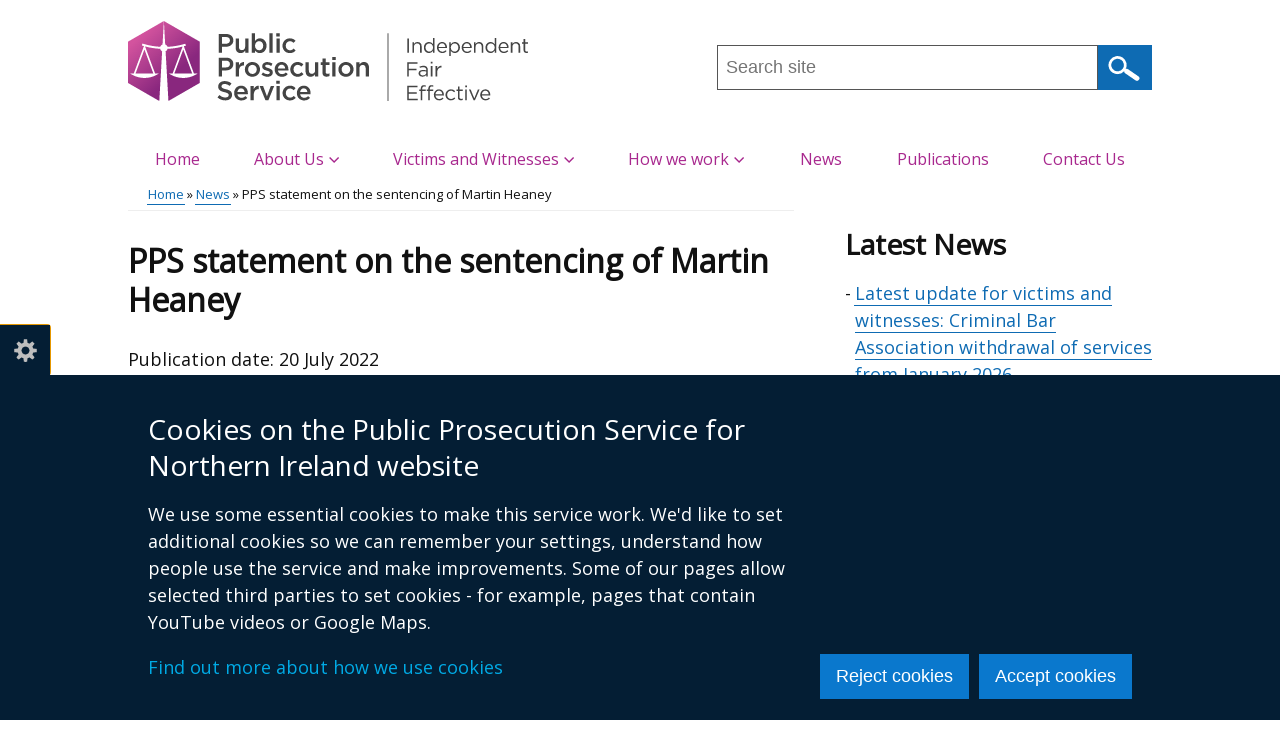

--- FILE ---
content_type: text/html; charset=UTF-8
request_url: https://www.ppsni.gov.uk/news/pps-statement-sentencing-martin-heaney
body_size: 33551
content:
<!DOCTYPE html>
<html lang="en" dir="ltr" prefix="content: http://purl.org/rss/1.0/modules/content/  dc: http://purl.org/dc/terms/  foaf: http://xmlns.com/foaf/0.1/  og: http://ogp.me/ns#  rdfs: http://www.w3.org/2000/01/rdf-schema#  schema: http://schema.org/  sioc: http://rdfs.org/sioc/ns#  sioct: http://rdfs.org/sioc/types#  skos: http://www.w3.org/2004/02/skos/core#  xsd: http://www.w3.org/2001/XMLSchema# " class="no-js">
  <head>
    <title>PPS statement on the sentencing of Martin Heaney | Public Prosecution Service for Northern Ireland</title>
    <meta charset="utf-8" />
<noscript><style>form.antibot * :not(.antibot-message) { display: none !important; }</style>
</noscript><meta name="description" content="Martin Heaney (59) was sentenced to five years in prison today, divided equally between prison and licence, at Craigavon Crown Court (sitting in Belfast), after pleading guilty last November to 28 charges relating to 12 female victims.The charges included controlling prostitution for gain, voyeurism, human trafficking, acquiring criminal property, and causing or inciting prostitution for gain.A Slavery and Trafficking Prevention Order (STPO) was also issued and will be in place for seven years." />
<link rel="canonical" href="https://www.ppsni.gov.uk/news/pps-statement-sentencing-martin-heaney" />
<link rel="shortlink" href="https://www.ppsni.gov.uk/node/725" />
<meta property="og:site_name" content="Public Prosecution Service for Northern Ireland" />
<meta property="og:type" content="Article" />
<meta property="og:url" content="https://www.ppsni.gov.uk/news/pps-statement-sentencing-martin-heaney" />
<meta property="og:title" content="PPS statement on the sentencing of Martin Heaney" />
<meta property="og:description" content="Martin Heaney (59) was sentenced to five years in prison today, divided equally between prison and licence, at Craigavon Crown Court (sitting in Belfast), after pleading guilty last November to 28 charges relating to 12 female victims.The charges included controlling prostitution for gain, voyeurism, human trafficking, acquiring criminal property, and causing or inciting prostitution for gain.A Slavery and Trafficking Prevention Order (STPO) was also issued and will be in place for seven years." />
<meta property="og:updated_time" content="2023-03-14T13:45:33+00:00" />
<meta property="article:published_time" content="2022-07-20T14:53:08+01:00" />
<meta property="article:modified_time" content="2023-03-14T13:45:33+00:00" />
<meta name="twitter:card" content="summary" />
<meta name="twitter:description" content="Martin Heaney (59) was sentenced to five years in prison today, divided equally between prison and licence, at Craigavon Crown Court (sitting in Belfast), after pleading guilty last November to 28 charges relating to 12 female victims.The charges included controlling prostitution for gain, voyeurism, human trafficking, acquiring criminal property, and causing or inciting prostitution for gain.A Slavery and Trafficking Prevention Order (STPO) was also issued and will be in place for seven years." />
<meta name="twitter:title" content="PPS statement on the sentencing of Martin Heaney" />
<meta name="google-site-verification" content="oG0dqtA6iOcj7r5mYpyzNZqtjUBKBPDSNK6GTwdp2pU" />
<meta name="Generator" content="Drupal 10 (https://www.drupal.org)" />
<meta name="MobileOptimized" content="width" />
<meta name="HandheldFriendly" content="true" />
<meta name="viewport" content="width=device-width, initial-scale=1.0" />
<link rel="apple-touch-icon" sizes="180x180" href="/sites/ppsni/themes/ppsni_theme/images/favicons/apple-touch-icon.png">
<link rel="icon" type="image/png" sizes="32x32" href="/sites/ppsni/themes/ppsni_theme/images/favicons/favicon-32x32.png">
<link rel="icon" type="image/png" sizes="16x16" href="/sites/ppsni/themes/ppsni_theme/images/favicons/favicon-16x16.png">
<link rel="manifest" href="/sites/ppsni/themes/ppsni_theme/images/favicons/site.webmanifest">
<link rel="mask-icon" href="/sites/ppsni/themes/ppsni_theme/images/favicons/safari-pinned-tab.svg" color="#0c1e63">
<link rel="shortcut icon" href="/sites/ppsni/themes/ppsni_theme/images/favicons/favicon.ico">
<meta name="apple-mobile-web-app-title" content="ppsni">
<meta name="application-name" content="ppsni">
<meta name="msapplication-TileColor" content="#ffffff">
<meta name="msapplication-config" content="/sites/ppsni/themes/ppsni_theme/images/favicons/browserconfig.xml">
<meta name="theme-color" content="#ffffff">
<link rel="stylesheet" media="all" href="/files/ppsni/css/css_kWCKoquJjtXevNRhB34Recbvzo7g3kSMp5Q0XFuajNg.css?delta=0&amp;language=en&amp;theme=ppsni_theme&amp;include=[base64]" />
<link rel="stylesheet" media="all" href="/files/ppsni/css/css_BRCCZnrtCmrHn9ywxbV1HgKkAxH2cQfbx6ecKdX4A_I.css?delta=1&amp;language=en&amp;theme=ppsni_theme&amp;include=[base64]" />
<link rel="stylesheet" media="all" href="https://use.fontawesome.com/releases/v5.3.1/css/all.css" crossorigin="anonymous" integrity="sha384-mzrmE5qonljUremFsqc01SB46JvROS7bZs3IO2EmfFsd15uHvIt+Y8vEf7N7fWAU" />
<link rel="stylesheet" media="all" href="https://fonts.googleapis.com/css?family=Open+Sans&amp;display=swap" />

    <script type="application/json" data-drupal-selector="drupal-settings-json">{"path":{"baseUrl":"\/","pathPrefix":"","currentPath":"node\/725","currentPathIsAdmin":false,"isFront":false,"currentLanguage":"en"},"pluralDelimiter":"\u0003","suppressDeprecationErrors":true,"gtag":{"tagId":"","consentMode":false,"otherIds":[],"events":[],"additionalConfigInfo":[]},"ajaxPageState":{"libraries":"[base64]","theme":"ppsni_theme","theme_token":null},"ajaxTrustedUrl":{"\/search":true},"gtm":{"tagId":null,"settings":{"data_layer":"dataLayer","include_classes":false,"allowlist_classes":"","blocklist_classes":"","include_environment":false,"environment_id":"","environment_token":""},"tagIds":["GTM-WWJMRS5"]},"clientside_validation_jquery":{"validate_all_ajax_forms":1,"force_validate_on_blur":false,"force_html5_validation":false,"messages":{"required":"This field is required.","remote":"Please fix this field.","email":"Please enter a valid email address.","url":"Please enter a valid URL.","date":"Please enter a valid date.","dateISO":"Please enter a valid date (ISO).","number":"Please enter a valid number.","digits":"Please enter only digits.","equalTo":"Please enter the same value again.","maxlength":"Please enter no more than {0} characters.","minlength":"Please enter at least {0} characters.","rangelength":"Please enter a value between {0} and {1} characters long.","range":"Please enter a value between {0} and {1}.","max":"Please enter a value less than or equal to {0}.","min":"Please enter a value greater than or equal to {0}.","step":"Please enter a multiple of {0}."}},"cookieContentBlocker":{"consentAwareness":{"accepted":{"event":{"name":"click","selector":".agree-button"},"cookie":{"operator":"===","name":"cookie-agreed","value":"2"}},"declined":{"event":{"name":"click","selector":".decline-button"},"cookie":{"operator":"===","name":"cookie-agreed","value":"0"}},"change":{"event":{"name":"click","selector":".agree-button"}}},"categories":[]},"eu_cookie_compliance":{"cookie_policy_version":"1.0.0","popup_enabled":true,"popup_agreed_enabled":false,"popup_hide_agreed":false,"popup_clicking_confirmation":false,"popup_scrolling_confirmation":false,"popup_html_info":"\u003Cbutton type=\u0022button\u0022 class=\u0022eu-cookie-withdraw-tab\u0022\u003ECookie settings\u003C\/button\u003E\n\u003Cdiv class=\u0022eu-cookie-compliance-banner\u0022 role=\u0022alertdialog\u0022 aria-label=\u0022cookie preferences\u0022\u003E\n  \u003Cdiv class=\u0022container popup-content\u0022 role=\u0022presentation\u0022\u003E\n    \u003Cdiv id=\u0022popup-text\u0022 class=\u0022eu-cookie-compliance-message\u0022 role=\u0022presentation\u0022\u003E\n      \u003Ch2\u003ECookies on the Public Prosecution Service for Northern Ireland website\u003C\/h2\u003E\u003Cp\u003EWe use some essential cookies to make this service work. We\u0027d like to set additional cookies so we can remember your settings, understand how people use the service and make improvements. Some of our pages allow selected third parties to set cookies - for example, pages that contain YouTube videos or Google Maps.\u003C\/p\u003E\u003Cp\u003E\u003Ca href=\u0022\/cookies\u0022\u003EFind out more about how we use cookies\u003C\/a\u003E\u003C\/p\u003E\n          \u003C\/div\u003E\n\n    \n    \u003Cdiv id=\u0022popup-buttons\u0022\n         class=\u0022eu-cookie-compliance-buttons\u0022\n         role=\u0022presentation\u0022\u003E\n      \u003Cbutton class=\u0022btn btn--primary decline-button eu-cookie-compliance-default-button\u0022\u003EReject cookies\u003C\/button\u003E\n              \u003Cbutton class=\u0022btn btn--primary agree-button eu-cookie-compliance-secondary-button\u0022\u003EAccept cookies\u003C\/button\u003E\n          \u003C\/div\u003E\n  \u003C\/div\u003E\n\u003C\/div\u003E","use_mobile_message":false,"mobile_popup_html_info":"\u003Cbutton type=\u0022button\u0022 class=\u0022eu-cookie-withdraw-tab\u0022\u003ECookie settings\u003C\/button\u003E\n\u003Cdiv class=\u0022eu-cookie-compliance-banner\u0022 role=\u0022alertdialog\u0022 aria-label=\u0022cookie preferences\u0022\u003E\n  \u003Cdiv class=\u0022container popup-content\u0022 role=\u0022presentation\u0022\u003E\n    \u003Cdiv id=\u0022popup-text\u0022 class=\u0022eu-cookie-compliance-message\u0022 role=\u0022presentation\u0022\u003E\n      \n          \u003C\/div\u003E\n\n    \n    \u003Cdiv id=\u0022popup-buttons\u0022\n         class=\u0022eu-cookie-compliance-buttons\u0022\n         role=\u0022presentation\u0022\u003E\n      \u003Cbutton class=\u0022btn btn--primary decline-button eu-cookie-compliance-default-button\u0022\u003EReject cookies\u003C\/button\u003E\n              \u003Cbutton class=\u0022btn btn--primary agree-button eu-cookie-compliance-secondary-button\u0022\u003EAccept cookies\u003C\/button\u003E\n          \u003C\/div\u003E\n  \u003C\/div\u003E\n\u003C\/div\u003E","mobile_breakpoint":768,"popup_html_agreed":false,"popup_use_bare_css":true,"popup_height":"auto","popup_width":"100%","popup_delay":300,"popup_link":"\/","popup_link_new_window":true,"popup_position":false,"fixed_top_position":false,"popup_language":"en","store_consent":false,"better_support_for_screen_readers":true,"cookie_name":"","reload_page":false,"domain":"","domain_all_sites":false,"popup_eu_only":false,"popup_eu_only_js":false,"cookie_lifetime":365,"cookie_session":0,"set_cookie_session_zero_on_disagree":0,"disagree_do_not_show_popup":false,"method":"opt_in","automatic_cookies_removal":true,"allowed_cookies":"","withdraw_markup":"\u003Cbutton type=\u0022button\u0022 class=\u0022eu-cookie-withdraw-tab\u0022 aria-controls=\u0022eu-cookie-dialog\u0022 aria-expanded=\u0022false\u0022\u003ECookie settings\u003C\/button\u003E\n\u003Cdiv id=\u0022eu-cookie-dialog\u0022 class=\u0022eu-cookie-withdraw-banner\u0022 role=\u0022alertdialog\u0022 aria-labelledby=\u0022popup-text\u0022\u003E\n  \u003Cdiv class=\u0022container grid popup-content info eu-cookie-compliance-message\u0022\u003E\n    \u003Cdiv id=\u0022popup-text\u0022 class=\u0022eu-cookie-compliance-message\u0022\u003E\n      \u003Ch2\u003ECookies on the Public Prosecution Service for Northern Ireland website\u003C\/h2\u003E\u003Cp\u003EYou have given your consent for us to set additional cookies\u0026nbsp;so we can remember your settings, understand how people use the service and make improvements.\u0026nbsp; If you have changed your mind, you can withdraw consent.\u003C\/p\u003E\u003Cp\u003E\u003Ca href=\u0022\/cookies\u0022\u003EFind out more about how we use cookies\u003C\/a\u003E\u003C\/p\u003E\n    \u003C\/div\u003E\n    \u003Cdiv id=\u0022popup-buttons\u0022 class=\u0022eu-cookie-compliance-buttons\u0022\u003E\n      \u003Cbutton class=\u0022btn btn--primary eu-cookie-withdraw-button\u0022 type=\u0022button\u0022\u003EWithdraw consent\u003C\/button\u003E\n    \u003C\/div\u003E\n  \u003C\/div\u003E\n\u003C\/div\u003E","withdraw_enabled":true,"reload_options":0,"reload_routes_list":"","withdraw_button_on_info_popup":false,"cookie_categories":[],"cookie_categories_details":[],"enable_save_preferences_button":true,"cookie_value_disagreed":"0","cookie_value_agreed_show_thank_you":"1","cookie_value_agreed":"2","containing_element":"body","settings_tab_enabled":true,"olivero_primary_button_classes":"","olivero_secondary_button_classes":"","close_button_action":"close_banner","open_by_default":true,"modules_allow_popup":true,"hide_the_banner":false,"geoip_match":true,"unverified_scripts":["\/"]},"csp":{"nonce":"mQhQ_idZ4rKXlbeFPFs0JA"},"ckeditor5Premium":{"isMediaInstalled":true},"user":{"uid":0,"permissionsHash":"90aff73b11b0694814e2cfcd3d2a9479650cf00a452ac27ee8c1fd04314a9c99"}}</script>
<script src="/files/ppsni/js/js_5fXBxK9YiPRWiQNrcblUcW1SlJpp5EQUphQtn3VP8wg.js?scope=header&amp;delta=0&amp;language=en&amp;theme=ppsni_theme&amp;include=[base64]"></script>
<script src="/modules/contrib/google_tag/js/gtag.js?t8gec1"></script>
<script src="/modules/contrib/google_tag/js/gtm.js?t8gec1"></script>

  </head>
  <body class="one-sidebar sidebar-second path-node node-type-news node-type-news-news-pps-statement-sentencing-martin-heaney"><noscript><iframe src="https://www.googletagmanager.com/ns.html?id=GTM-WWJMRS5"
                  height="0" width="0" style="display:none;visibility:hidden"></iframe></noscript>
<svg aria-hidden="true" style="position: absolute; width: 0; height: 0; display:none;" width="0" height="0" xmlns="http://www.w3.org/2000/svg">
<symbol id="arrow" viewBox="0 0 15 25"><path d="M15 12.5L2.5 25 0 22.5l10-10-10-10L2.5 0z"/>
</symbol>
<symbol id="elink" viewBox="0 0 14 11"><path d="M0 3h2V0h12v8h-2v3H0zm13-2H3v6h10zM2 4H1v4h1zm-1 6h10V8H1z"/>
</symbol></svg>
        <nav aria-label="Skip links">
      <a href="#content" class="skip-link visually-hidden focusable">Skip to main content</a>
    </nav>  <div class="dialog-off-canvas-main-canvas" data-off-canvas-main-canvas>
    
<div id="header_wrapper">
  <div id="inner_header_wrapper">
    <header id="header">
      <div class="top_left">
          <div class="region region-header">
      <div id="logo">
          <a href="/" title="Home" rel="home">
            <img src="/sites/ppsni/themes/ppsni_theme/logo.svg" alt="Public Prosecution Service for Northern Ireland | Independent, Fair, Effective" />
          </a>
      </div>

  </div>

      </div>
      <div class="top_right with-menu with-search" id="headerHero">
          <div class="region region-search">
    <div id="block-sitesearchblock" class="block block-unity-search-pages block-site-search-block">
  
    
      <div class="content">
      <div class="views-element-container"><div role="presentation" class="js-view-dom-id-c38502836524411f4720f4d408e5fe3c03f75adf253af6e696acd4c7cce278c2">
  
  
  

  
  <form class="views-exposed-form search-form search-form--site" data-drupal-selector="views-exposed-form-search-site-search" action="/search" method="get" id="views-exposed-form-search-site-search" accept-charset="UTF-8">
  <div class="js-form-item form-item js-form-type-textfield form-item-query js-form-item-query form-no-label">
      <label for="edit-query" class="visually-hidden js-form-required form-required">Search this site ...</label>
          <input placeholder="Search site" data-drupal-selector="edit-query" pattern="^[a-zA-Z0-9]+.*" data-msg-maxlength="This field has a maximum length of 128." data-msg-pattern="Query must begin with a letter or number." type="text" id="edit-query" name="query" value="" size="30" maxlength="128" class="form-text required" required="required" />

        </div>
<div data-drupal-selector="edit-actions" class="form-actions js-form-wrapper form-wrapper" id="edit-actions--2">  <input data-drupal-selector="edit-submit-search" type="submit" id="edit-submit-search" value="Search" class="button js-form-submit form-submit" />
</div>


</form>

  

    

  
  

  
  
</div>
</div>

    </div>
  </div>

  </div>

      </div>
      <div class="clear"></div>
    </header>
  </div>
        <div class="region region-primary-menu">
    <div class="menu_wrapper">
  <nav id="main-menu" class="main-menu clearfix" aria-labelledby="block-mainmenu-menu">
                      
    <h2 class="visually-hidden" id="block-mainmenu-menu">Main menu</h2>
    
        <button class="hamburger" id="nav-main-toggle" aria-controls="nav-main-menu" aria-expanded="false" aria-label="Open menu" hidden>
      <span></span>
    </button>

    <div class="nav-main" id="nav-main-menu">
                    
  
      <ul class="menu menu-main">

              
        <li class="menu-item leaf">
                      <a href="/" class="menu-link">Home</a>
                            </li>
              
        <li class="menu-item expanded">
                      <a href="/about-pps" class="menu-link">About Us</a>
                                  
      <ul class="menu-main_sub">

              
        <li class="menu-item leaf">
                      <a href="/our-structure" class="menu-link">Our Structure</a>
                            </li>
              
        <li class="menu-item leaf">
                      <a href="/biographies-senior-management" class="menu-link">Senior Management Team</a>
                            </li>
              
        <li class="menu-item leaf collapsed">
                      <a href="/corporate-governance" class="menu-link">Corporate Governance</a>
                            </li>
              
        <li class="menu-item leaf last">
                      <a href="/careers" class="menu-link">Careers</a>
                            </li>
          </ul>
  
                  </li>
              
        <li class="menu-item expanded">
                      <a href="/victim-and-witness-information" class="menu-link">Victims and Witnesses</a>
                                  
      <ul class="menu-main_sub">

              
        <li class="menu-item leaf">
                      <a href="/prosecution-process" class="menu-link">The Prosecution Process</a>
                            </li>
              
        <li class="menu-item leaf">
                      <a href="/attending-court" class="menu-link">Attending court</a>
                            </li>
              
        <li class="menu-item leaf">
                      <a href="/vulnerable-or-intimidated-witnesses" class="menu-link">Vulnerable or Intimidated witnesses</a>
                            </li>
              
        <li class="menu-item leaf">
                      <a href="/victim-and-witness-care-unit" class="menu-link">The Victim and Witness Care Unit</a>
                            </li>
              
        <li class="menu-item leaf">
                      <a href="/special-measures" class="menu-link">Special Measures</a>
                            </li>
              
        <li class="menu-item leaf">
                      <a href="/remote-evidence-centres" class="menu-link">Remote Evidence Centres</a>
                            </li>
              
        <li class="menu-item leaf">
                      <a href="/witness-expenses" class="menu-link">Witness Expenses</a>
                            </li>
              
        <li class="menu-item leaf last">
                      <a href="/legal-terms-explained" class="menu-link">Legal terms explained</a>
                            </li>
          </ul>
  
                  </li>
              
        <li class="menu-item expanded">
                      <a href="/how-we-work" class="menu-link">How we work</a>
                                  
      <ul class="menu-main_sub">

              
        <li class="menu-item leaf">
                      <a href="/notice-defence-practitioners-contacting-pps-during-covid-19-pandemic" class="menu-link">Covid-19: Notice for defence practitioners</a>
                            </li>
              
        <li class="menu-item leaf">
                      <a href="/how-we-reach-decisions" class="menu-link">How we reach decisions</a>
                            </li>
              
        <li class="menu-item leaf">
                      <a href="/alternatives-prosecution" class="menu-link">Alternatives to prosecution</a>
                            </li>
              
        <li class="menu-item leaf collapsed">
                      <a href="/crime-types" class="menu-link">Crime types</a>
                            </li>
              
        <li class="menu-item leaf">
                      <a href="/requesting-review" class="menu-link">Requesting a review</a>
                            </li>
              
        <li class="menu-item leaf collapsed">
                      <a href="/complaints-and-feedback" class="menu-link">Complaints and Feedback</a>
                            </li>
              
        <li class="menu-item leaf">
                      <a href="/unduly-lenient-sentences" class="menu-link">Unduly lenient sentences</a>
                            </li>
              
        <li class="menu-item leaf">
                      <a href="/pilot-file-submission-arrangements-between-pps-and-psni" class="menu-link">&#039;No File Decision&#039; pilot scheme</a>
                            </li>
              
        <li class="menu-item leaf last">
                      <a href="/quality-standards" class="menu-link">Quality Standards</a>
                            </li>
          </ul>
  
                  </li>
              
        <li class="menu-item leaf">
                      <a href="/news" class="menu-link">News</a>
                            </li>
              
        <li class="menu-item leaf">
                      <a href="/publications" class="menu-link">Publications</a>
                            </li>
              
        <li class="menu-item leaf last">
                      <a href="/contact-us" class="menu-link">Contact Us</a>
                            </li>
          </ul>
  


          </div>
  </nav>
</div>

  </div>

  </div>


        <div id="container">
      <div class="container-wrap">
                            <main class="content-sidebar-wrap">
                                        <div class="region region-breadcrumb">
    <div id="block-breadcrumbs" class="block block-system block-system-breadcrumb-block">
  
    
      <div class="content">
        <div id="breadcrumbs">
    <nav class="container breadcrumb" aria-labelledby="system-breadcrumb">
      <h2 id="system-breadcrumb" class="visually-hidden">Breadcrumb</h2>
      <ol class="breadcrumb--list">
                  <li class="breadcrumb--item">
                          <a href="/">Home</a>
                      </li>
                  <li class="breadcrumb--item">
                          <a href="/news">News</a>
                      </li>
                  <li class="breadcrumb--item">
                          PPS statement on the sentencing of Martin Heaney
                      </li>
              </ol>
    </nav>
  </div>

    </div>
  </div>

  </div>

            
            
            
            <div id="content" class="main-content">
                                            <div id="post-content" >
                    <div class="region region-content">
    <div id="block-pagetitle" class="block block-core block-page-title-block">
  
    
      <div class="content">
      
  <h1 class="page-title">
    <span>PPS statement on the sentencing of Martin Heaney</span>
</h1>


    </div>
  </div>
<div id="block-mainpagecontent" class="block block-system block-system-main-block">
  
    
        
    
          
        <div class="content page-content">
    
    <p class="published-date">
      <span>Publication date: </span>
              <span><time datetime="2022-07-20T12:00:00Z">20 July 2022</time>
</span>
          </p>

            <div><p>Martin Heaney (59) was sentenced to five years in prison today, divided equally between prison and licence, at Craigavon Crown Court (sitting in Belfast), after pleading guilty last November to 28 charges relating to 12 female victims.<br><br>The charges included controlling prostitution for gain, voyeurism, human trafficking, acquiring criminal property, and causing or inciting prostitution for gain.<br><br>A Slavery and Trafficking Prevention Order (STPO) was also issued and will be in place for seven years.</p><p>Senior Public Prosecutor Mairead Lavery from the PPS Serious Crime Unit, who directed the prosecution, said: “Martin Heaney trafficked and exploited a number of young women whom he knew to be vulnerable due to issues including homelessness, addiction and isolation. He did this for his own financial gain, advertising them online for unprotected, high risk sexual activity and trafficking them within Northern Ireland and to the Republic of Ireland.</p><p>“Human trafficking specialist prosecutors in the PPS Serious Crime Unit worked closely with officers from the PSNI Modern Slavery Human Trafficking Unit from an early stage in this investigation before engaging with the victims.&nbsp;This enabled us to build a strong case against Heaney for a range of human trafficking, sexual and prostitution related offences. The strength of the evidence, which included victims’ accounts, digital material, and bank and phone records, provided the victims with the confidence to engage with the criminal justice system.</p><p>“Human trafficking often occurs across international borders but this case, in which the victims were all originally from Northern Ireland, highlights that it does not always involve perpetrators or victims who have come here from another country. Traffickers know no borders and will target people who are vulnerable for a range of reasons.</p><p>“In this case, five other individuals received cautions for buying sexual services, which is illegal in Northern Ireland. For most people<strong>, </strong>selling sexual services is not truly a free choice. Even when they escape their situation, many are left traumatised and with feelings of guilt and shame. Anyone paying for sexual services should know that they are contributing to the exploitation of another human being and, in many cases, the profits of human traffickers.&nbsp;</p><p>“The PPS is committed to working with the PSNI and our other partner agencies to provide victims and witnesses of human trafficking and related types of exploitation, which may include sexual exploitation, forced labour and slavery and servitude, with protection and support, enabling them to support a prosecution.</p><p>“Our specially trained human trafficking prosecutors understand how daunting it can be for victims of these type of offences to report their experiences to police, and we commend their bravery.&nbsp;I want to appeal to people who think they may be victims to please come forward and seek help from police.”<br><br><em><strong>Guidance:</strong><br>All cases involving allegations of human trafficking are dealt with in accordance with the <a href="https://www.ppsni.gov.uk/news-centre/pps-publishes-revised-policy-prosecuting-cases-modern-slavery-and-human-trafficking">PPS Policy for Prosecuting Cases of Modern Slavery and Human Trafficking</a></em></p></div>
      
  </div>

  </div>

  </div>

                </div>
                          </div>
                      </main>
                                    <aside id="sidebar-second" class="sidebar-second-layout">
              <div class="region region-sidebar-second">
    <nav class="sub-menu rel-menu rel-menu--latest-news content" aria-labelledby="latest-news-block">
  
      <h2 class="menu-title" id="latest-news-block">Latest News</h2>
    
      <div><div role="presentation" class="js-view-dom-id-9e592144cdd7984f3b50dd976949037a4d0244d35cb65d364efa1b7dbe8ed4ef">
  
  
  

  
  
  

  <div class="item-list">
  
  <ul>

          <li class="item"><a href="/news/latest-update-victims-and-witnesses-criminal-bar-association-withdrawal-services-january-2026" hreflang="en">Latest update for victims and witnesses: Criminal Bar Association withdrawal of services from January 2026</a><span class="date-published"><time datetime="2026-01-12T12:00:00Z">12 January 2026</time>
</span></li>
          <li class="item"><a href="/news/man-sentenced-11-years-imprisonment-non-recent-sexual-abuse-boy" hreflang="en">Man sentenced to 11 years imprisonment for the non-recent sexual abuse of a boy</a><span class="date-published"><time datetime="2025-12-15T12:00:00Z">15 December 2025</time>
</span></li>
          <li class="item"><a href="/news/pps-statement-regarding-withdrawal-charges-laganside-youth-court" hreflang="en">PPS statement regarding withdrawal of charges at Laganside Youth Court</a><span class="date-published"><time datetime="2025-11-28T12:00:00Z">28 November 2025</time>
</span></li>
          <li class="item"><a href="/news/pps-publishes-statistical-bulletin-cases-involving-sexual-offences-2024-25" hreflang="en"> PPS publishes statistical bulletin on cases involving sexual offences in 2024-25</a><span class="date-published"><time datetime="2025-11-27T12:00:00Z">27 November 2025</time>
</span></li>
    
  </ul>

</div>

    

  
  <div class="more-link"><a href="/news">More News</a></div>


  
  
</div>
</div>

  </nav>

  </div>

          </aside>
              </div>
    </div>
  
      
<footer id="footer">
  <div id="footer_wrapper" class="container-wrap">
          <div id="footer-area" class="footer-area container-wrap clearfix">
                  <div class="column">
              <div class="region region-footer-first">
    <div id="block-contactinformation" class="block block-block-content block-block-content9628957b-46fa-4f2d-a3a7-103c6789096a">
  
    
      <div class="content">
      
            <div><h2>Contact Information</h2><p>Public Prosecution Service<br>Belfast Chambers<br>93 Chichester Street<br>Belfast<br>BT1 3JR</p><p>Email: <a href="mailto:info@ppsni.gov.uk" rel="noreferrer">info@ppsni.gov.uk</a><br>Tel: +44 (0) 28 9089 7100</p><p>&nbsp;</p></div>
      
    </div>
  </div>

  </div>

          </div>
                          <div class="column">
              <div class="region region-footer-second">
    <div class="social-icons">
  <ul>
        <li><a href="https://twitter.com/thePPSNI" rel="noopener noreferrer">
        <span class="visually-hidden">Follow us on X</span>
      </a>
    </li>
                          </ul>
</div>

  </div>

          </div>
                              </div>

              <div class="footer_credit">
            <div class="region region-footer">
    <div class="menu_wrapper">
  <nav id="footer-menu" class="footer-menu clearfix" aria-labelledby="block-footerlinks-menu">
                      
    <h2 class="visually-hidden" id="block-footerlinks-menu">Footer links</h2>
    

              
        <ul class="menu">
                <li class="menu-item leaf first">
        <a href="/access-information" data-drupal-link-system-path="node/2">Access to information</a>
              </li>
                <li class="menu-item leaf">
        <a href="/privacy-policy" data-drupal-link-system-path="node/3">Privacy policy</a>
              </li>
                <li class="menu-item leaf">
        <a href="/accessibility" data-drupal-link-system-path="node/4">Accessibility</a>
              </li>
                <li class="menu-item leaf">
        <a href="/cookies" data-drupal-link-system-path="node/5">Cookies</a>
              </li>
                <li class="menu-item leaf last">
        <a href="/disclaimer" data-drupal-link-system-path="node/6">Disclaimer</a>
              </li>
        </ul>
  


      </nav>
</div>

  </div>

        </div>
            </div>
</footer>

  </div>
<script src="/files/ppsni/js/js_nMhMZs86RWWNskyU1Ikb4lt2hfTfHam3Bo-UFmWiDDU.js?scope=footer&amp;delta=0&amp;language=en&amp;theme=ppsni_theme&amp;include=[base64]"></script>
<script src="https://cdn.jsdelivr.net/npm/jquery-validation@1.20.0/dist/jquery.validate.min.js"></script>
<script src="/files/ppsni/js/js_Wpv5jk23r2HyJeIrgsG6hNiVwksovmk21YAf2OxuizY.js?scope=footer&amp;delta=2&amp;language=en&amp;theme=ppsni_theme&amp;include=[base64]"></script>

  </body>
</html>


--- FILE ---
content_type: text/css
request_url: https://www.ppsni.gov.uk/files/ppsni/css/css_BRCCZnrtCmrHn9ywxbV1HgKkAxH2cQfbx6ecKdX4A_I.css?delta=1&language=en&theme=ppsni_theme&include=eJx9kdGSwyAIRX_INJ_EEEJbNgpZ0ab5-zWZtk92Xxzn3oNwkcwWYSDTwlpgikYL55FOeXjJw0sOZJnHOdcV4wV_8Bm4Ar1fSGsUVOKxJ8KEmYMKeSuHqlJ2KHdOBz18ur3pLngVjjNEnDj2_TYsbuyW-vWJZ0GIMmXMO3jZI3sXzOyrqcuDQRLevlDOmOkODa6x9AmZucWGxFr7gJFgbCPp0u9x3ocj2H--x9Yod4FHcyxYlpuoH9-RTNvGieC3Ci1wlWeL9_Y3y8s12jbinEQv5B7W1VU-eQoPx95Eb8F3L5zGCZ3DQ3jz8TwvyeYa-Q-ngu-t
body_size: 16481
content:
/* @license GPL-2.0-or-later https://www.drupal.org/licensing/faq */
html,body,div,span,applet,object,iframe,h1,h2,h3,h4,h5,h6,p,blockquote,pre,a,abbr,acronym,address,big,cite,code,del,dfn,em,img,ins,kbd,q,s,samp,small,strike,strong,sub,sup,tt,var,b,u,i,center,dl,dt,dd,ol,ul,li,fieldset,form,label,legend,table,caption,tbody,tfoot,thead,tr,th,td,article,aside,canvas,details,embed,figure,figcaption,footer,header,hgroup,menu,nav,output,ruby,section,summary,time,mark,audio,video{margin:0;padding:0;border:0;vertical-align:baseline}article,aside,details,figcaption,figure,footer,header,hgroup,menu,nav,section{display:block}.clear{clear:both;display:block;overflow:hidden;visibility:hidden;width:0;height:0}.clear::after{clear:both;content:' ';display:block;font-size:0;line-height:0;visibility:hidden;width:0;height:0}video{display:block}audio{max-width:100%}iframe{width:100%;min-height:170px;margin:1.5em 0}* html .clear{height:1%}*{-webkit-box-sizing:border-box;box-sizing:border-box}html{font-size:62.5%}body{font-size:1.6rem;line-height:1.5;margin:1em 0 1.5em;margin:0;font-family:"Open Sans",sans-serif;color:#111;background-color:#fff}@media screen and (min-width:766px){body{font-size:1.8rem}}a:not(.toolbar-icon):not(.file-link):not(.facet--btn):not(.facet-item--link):not(.btn):not(.ui-menu-item-wrapper):not(.thwooper):not(.value):not(.card__title-link):not(.card):not(.layout-builder__link):not(.facets-soft-limit-link){color:#0e6bb3;text-decoration:none}#content a:not(.toolbar-icon):not(.file-link):not(.facet--btn):not(.facet-item--link):not(.btn):not(.ui-menu-item-wrapper):not(.thwooper):not(.value):not(.card__title-link):not(.card):not(.layout-builder__link):not(.facets-soft-limit-link),.content a:not(.toolbar-icon):not(.file-link):not(.facet--btn):not(.facet-item--link):not(.btn):not(.ui-menu-item-wrapper):not(.thwooper):not(.value):not(.card__title-link):not(.card):not(.layout-builder__link):not(.facets-soft-limit-link),#footer a:not(.toolbar-icon):not(.file-link):not(.facet--btn):not(.facet-item--link):not(.btn):not(.ui-menu-item-wrapper):not(.thwooper):not(.value):not(.card__title-link):not(.card):not(.layout-builder__link):not(.facets-soft-limit-link){border-bottom:1px solid #0e6bb3;margin:0 -1px;padding:0 1px}#content a:not(.toolbar-icon):not(.file-link):not(.facet--btn):not(.facet-item--link):not(.btn):not(.ui-menu-item-wrapper):not(.thwooper):not(.value):not(.card__title-link):not(.card):not(.layout-builder__link):not(.facets-soft-limit-link):hover:not(.facet-item--link):not(.facet--btn),.content a:not(.toolbar-icon):not(.file-link):not(.facet--btn):not(.facet-item--link):not(.btn):not(.ui-menu-item-wrapper):not(.thwooper):not(.value):not(.card__title-link):not(.card):not(.layout-builder__link):not(.facets-soft-limit-link):hover:not(.facet-item--link):not(.facet--btn),#footer a:not(.toolbar-icon):not(.file-link):not(.facet--btn):not(.facet-item--link):not(.btn):not(.ui-menu-item-wrapper):not(.thwooper):not(.value):not(.card__title-link):not(.card):not(.layout-builder__link):not(.facets-soft-limit-link):hover:not(.facet-item--link):not(.facet--btn){border-bottom:2px solid #333}a:not(.toolbar-icon):not(.file-link):not(.facet--btn):not(.facet-item--link):not(.btn):not(.ui-menu-item-wrapper):not(.thwooper):not(.value):not(.card__title-link):not(.card):not(.layout-builder__link):not(.facets-soft-limit-link):focus:not(.facet-item--link):not(.facet--btn):not(.news-link){color:#fff;background:#0e6bb3}#content a:not(.toolbar-icon):not(.file-link):not(.facet--btn):not(.facet-item--link):not(.btn):not(.ui-menu-item-wrapper):not(.thwooper):not(.value):not(.card__title-link):not(.card):not(.layout-builder__link):not(.facets-soft-limit-link):focus:not(.facet-item--link):not(.facet--btn):not(.news-link),.content a:not(.toolbar-icon):not(.file-link):not(.facet--btn):not(.facet-item--link):not(.btn):not(.ui-menu-item-wrapper):not(.thwooper):not(.value):not(.card__title-link):not(.card):not(.layout-builder__link):not(.facets-soft-limit-link):focus:not(.facet-item--link):not(.facet--btn):not(.news-link),#footer a:not(.toolbar-icon):not(.file-link):not(.facet--btn):not(.facet-item--link):not(.btn):not(.ui-menu-item-wrapper):not(.thwooper):not(.value):not(.card__title-link):not(.card):not(.layout-builder__link):not(.facets-soft-limit-link):focus:not(.facet-item--link):not(.facet--btn):not(.news-link){border-bottom:0;margin:0}#block-mainpagecontent a strong,#block-mainpagecontent strong a{font-weight:normal}#block-mainpagecontent .content a{overflow-wrap:break-word}.skip-link,.skip-link:visited{opacity:.75;-webkit-transition:opacity .3s 0s;transition:opacity .3s 0s;color:#fff;background-color:#000;outline:none;text-align:center}.skip-link::after,.skip-link:visited::after{content:' ';display:inline-block;width:1.5em;height:.75em;background:transparent url(/sites/ppsni/themes/ppsni_theme/images/arrow-down.png?19ae3d15f90=) no-repeat 50% 50%;background-size:1.6rem auto}.skip-link:focus{font-size:1.6rem;line-height:1.5;margin:1em 0 1.5em;opacity:1;display:block;line-height:1.5;padding:.9rem 3.5rem;color:#fff;text-decoration:underline;outline:none;overflow:hidden;white-space:nowrap;background-color:#333}@media screen and (min-width:766px){.skip-link:focus{font-size:1.8rem}}h1,h2,h3,h4,h5,h6{font-weight:bold;color:#111}h1{font-size:3.2rem;line-height:3.9rem;margin:2rem 0 2.7rem}h1 .subtitle{font-size:2.4rem;font-weight:normal}h1 .subtitle::before{content:' \2014  '}h2{font-size:2.8rem;line-height:3.6rem;margin:3.6rem 0 1.8rem}h3{font-size:2.4rem;line-height:3rem;margin:3.6rem 0 1.8rem}h4{font-size:2.1rem;line-height:2.7rem;margin:3.6rem 0 1.8rem}h5{font-size:1.8rem;line-height:2.7rem;margin:3.6rem 0 1.8rem}h6{font-size:1.8rem;line-height:2.7rem;margin:3.6rem 0 1.8rem}p{margin-bottom:1.8rem;color:#111}code{background:#fafafa;text-shadow:1px 1px #fff;border:1px solid #bbb;display:block;padding:7px;margin:5px 0;border-radius:7px}mark{background-color:#fdfc9b;font-style:italic;font-weight:bold}del{text-decoration:line-through}abbr,acronym{border-bottom:1px dotted #999;cursor:help}cite,em,i{font-style:italic}ins{background-color:#fdfc9b;text-decoration:none}pre{background:#d8d8d8;text-shadow:1px 1px #fff;border:1px solid #bbb;padding:7px;margin:5px 0;border-radius:7px}b,strong{font-weight:bold}sup,sub{font-size:1rem;height:0;line-height:1;vertical-align:baseline;position:relative}sup{bottom:1ex}sub{top:.5ex}address{font-style:normal}hr{border:0;border-top:1px solid #eee}ol,ul{list-style:none}ul{list-style-type:disc;margin:1.2rem 0 1.8rem 2.4rem}ul ul{list-style-type:square;margin-bottom:0}ul ul ul{list-style-type:circle}ol{list-style-type:decimal;margin:1.2rem 0 1.8rem 3rem}ol ol{list-style:upper-alpha;margin-bottom:0}ol ol ol{list-style:lower-roman}ol ol ol ol{list-style:lower-alpha}dt{font-weight:bold;margin-bottom:2.4rem}dd{margin-left:30px;margin-bottom:2.4rem}li{padding-bottom:.6rem}blockquote,q{quotes:none;display:block;padding:0 6rem;position:relative}blockquote::before,blockquote::after,q::before,q::after{position:absolute;height:2rem;content:'';padding:1rem .5rem .5rem 4.7rem;text-shadow:1px 1px #fff;margin:5px 0;border-radius:7px;background:transparent url(/sites/ppsni/themes/ppsni_theme/images/quote.png?19ae3d15f92=) no-repeat scroll 0 0}blockquote::before,q::before{left:0}blockquote::after,q::after{-webkit-transform:rotate(180deg);transform:rotate(180deg);bottom:0;right:0}img,svg,video{max-width:100%;height:auto}img{outline:0}svg:not(:root){overflow:hidden}fieldset{background:#fff;border:1px solid #ccc;margin-top:1rem;margin-bottom:3.2rem;padding:0 0 1rem;position:relative;top:12px;border-radius:4px/4px}fieldset.collapsed{background:transparent;border-radius:0}fieldset.collapsed legend{border-radius:4px}fieldset legend{background:#dbdbdb;border:solid #ccc;border-width:1px 1px 0;display:block;height:auto;left:-1px;line-height:2;padding:0;position:absolute;text-indent:1rem;text-shadow:0 1px 0 #fff;top:-12px;width:100%;border-top-left-radius:4px;border-top-right-radius:4px}fieldset .fieldset-wrapper{padding:0 1rem}fieldset .fieldset-description{margin-top:.5rem;margin-bottom:1em;line-height:1.4;font-style:italic}input:not(input[type='radio']){border-radius:0;margin:.2rem 0;padding:.4rem;-webkit-appearance:none}input,textarea{font-size:.929em}textarea{line-height:1.5}@media screen and (max-width:440px){textarea.form-textarea{width:100%}}textarea.form-textarea,select.form-select{padding:.4rem}@media screen and (max-width:440px){input.form-text,select.form-select{width:93%}}input.form-text,textarea.form-textarea,select.form-select{border:1px solid #555}button:not(.toolbar-icon):not(.ui-button):not(.trigger):not(.slick-arrow):not([id^='slick-slide-control']):not([id^='accordion']):not(.hamburger):not(.eu-cookie-withdraw-tab):not(.eu-cookie-withdraw-button):not(.ck-button):not(.slick-autoplay-toggle-button),input[type='submit'],input[type='reset'],input[type='button']{background-image:-webkit-gradient(linear,left top,left bottom,from(#fff),to(#e3e3e3));background-image:linear-gradient(to bottom,#fff 0%,#e3e3e3 100%);filter:progid:DXImageTransform.Microsoft.gradient(startColorstr='#fff',endColorstr='#e3e3e3');border:1px solid #dbdbdb;border-radius:0;-webkit-box-shadow:inset 0 1px 0 0 white;box-shadow:inset 0 1px 0 0 white;color:#777;text-shadow:0 1px 0 white;position:relative;font-weight:bold;padding:.5rem 1em .6rem}button:not(.toolbar-icon):not(.ui-button):not(.trigger):not(.slick-arrow):not([id^='slick-slide-control']):not([id^='accordion']):not(.hamburger):not(.eu-cookie-withdraw-tab):not(.eu-cookie-withdraw-button):not(.ck-button):not(.slick-autoplay-toggle-button):hover,input[type='submit']:hover,input[type='reset']:hover,input[type='button']:hover{background-image:-webkit-gradient(linear,left top,left bottom,from(#dbdbdb),to(#f2f2f2));background-image:linear-gradient(to bottom,#dbdbdb 0%,#f2f2f2 100%);filter:progid:DXImageTransform.Microsoft.gradient(startColorstr='#dbdbdb',endColorstr='#f2f2f2');-webkit-box-shadow:inset 0 1px 0 0 white;box-shadow:inset 0 1px 0 0 white;cursor:pointer}input.form-checkbox,input.form-radio{vertical-align:baseline}table{margin:1em 0 1.5em;border-collapse:collapse;border-spacing:0;width:100%;word-break:normal}table caption{padding:0 0 .5em}table p{margin:.9rem 0}table p:first-child{margin-top:0}table p:last-child{margin-bottom:0}td,th{font-size:1.6rem;line-height:1.5;margin:1em 0 1.5em;-webkit-box-sizing:border-box;box-sizing:border-box;border:1px solid #666;padding:.4rem .4rem .3rem;text-align:left;vertical-align:top}@media screen and (min-width:766px){td,th{font-size:1.8rem}}@media (min-width:641px){td,th{padding:.8rem .8rem .7rem}}@media (min-width:766px){td,th{padding:.9rem .9rem .8rem}}td *,th *{font-size:inherit;line-height:inherit}th{background-color:#cee4f6}td{background-color:#fff}tr:nth-child(odd) td{background:#f0f0f0}tr:nth-child(even) td{background:#fff}.x-scroll{width:100%;overflow-x:auto;margin:1.2rem 0 2.4rem}@media screen and (min-width:766px){.x-scroll{margin:1.8rem 0 2.7rem}}.x-scroll table{margin:0}
#inner_header_wrapper{margin:0 auto;position:relative;overflow:inherit}#header{max-width:1024px;margin:1% auto;display:-ms-grid;display:grid;-ms-grid-columns:50% 7.5% 42.5%;grid-template-columns:50% 42.5%;grid-template-areas:'top-left top-right';-webkit-box-pack:justify;-ms-flex-pack:justify;justify-content:space-between}@media screen and (max-width:766px){#header{margin:0 auto;-ms-grid-columns:1fr;grid-template-columns:1fr;grid-template-areas:'top-left' 'top-right'}}.top_left{min-height:100px;padding:0;position:relative;-ms-grid-column:1;grid-area:top-left;float:left}@supports (display:grid){.top_left{float:none}}@media (min-width:766px){.top_left{min-height:110px}}.top_left #logo{position:absolute;left:0;top:0;float:left;margin:.8rem 1rem .8rem 0}@media screen and (max-width:766px){.top_left #logo{text-align:center;width:100%;margin:.8rem 0 0}}.top_left #logo img{display:block;height:80px}@media screen and (max-width:766px){.top_left #logo img{text-align:center;display:inline-block}}@media screen and (max-width:766px){.top_left #logo{padding:0 1rem}}.top_left #logo a{display:inline-block}.top_left #logo a:focus{color:rgba(0,0,0,0);background-color:rgba(0,0,0,0);text-decoration:none;outline:.3rem dashed #949494;font-size:0;outline-offset:.4rem}.top_left #site-title #site-description{font-size:1.8rem;line-height:145%}.top_right{-ms-grid-row-align:center;align-self:center;-ms-grid-column:3;grid-area:top-right;float:right}@supports (display:grid) or (display:-ms-grid){.top_right{float:none}}@media screen and (max-width:766px){.top_right{-ms-grid-column:1;-ms-grid-row:2;-ms-grid-column-align:unset;justify-self:unset}}.top_right .region-search{margin:.5rem 0}@media screen and (max-width:766px){.top_right .region-search{width:100%;padding:0}}.top_right ul.menu li a.active{color:#6cdcff}@media screen and (max-width:766px){.top_left,.top_right,.search_block{width:100%}}#site-title a,#site-description{font-weight:normal}#site-title,#site-description{float:left}@media screen and (max-width:766px){#site-title,#site-description{margin:0;line-height:1.62em}}#site-title{font-size:3rem;margin:1rem 0 0;font-weight:bold}@media screen and (max-width:766px){#site-title{padding:0;width:100%;display:inline-block}}#site-title a{float:left}@media screen and (max-width:766px){#site-title a{width:100%;text-align:center}}#site-description{font-size:1.6rem;line-height:1.5;margin:1em 0 1.5em;margin:.4rem 0 0;float:left;clear:both;line-height:100%;font-style:italic;color:#0e6bb3}@media screen and (min-width:766px){#site-description{font-size:1.8rem}}@media screen and (max-width:766px){#site-description{padding-top:1.8rem;padding-bottom:.5rem;width:100%;text-align:center}}@media screen and (max-width:766px){#headerHero{padding:.5rem 0 .5rem 10rem;min-height:54px;background-color:#a8288e;position:relative}#headerHero.no-menu .burger-toggle{display:none !important}#headerHero.no-menu.no-search{display:none}#headerHero .region-search input[type='text'],#headerHero .region-search input[type='search']{max-width:100%;border:0;margin:.5em 0;float:none;border-radius:0;background:#fff}@supports (display:grid){#headerHero .region-search input[type='text'],#headerHero .region-search input[type='search']{margin:0}}}#container{clear:both;overflow:hidden}@media screen and (max-width:961px){#container{padding:0 1rem}}.container-wrap{max-width:1024px;margin:0 auto 1rem;padding:0;overflow:hidden}.container{padding:0 15px}@media (min-width:766px){.container{margin:0 auto;max-width:1024px;padding:0 20px}}.content-sidebar-wrap{float:left;width:100%}@media screen and (max-width:961px){.content-sidebar-wrap{float:none;width:100% !important}}@media screen and (max-width:766px){.content-sidebar-wrap{width:auto}}.content-sidebar-wrap .main-content{display:inline;margin-bottom:1rem;float:right;width:100%}@media screen and (max-width:961px){.content-sidebar-wrap .main-content{margin:0;float:none}}@media screen and (max-width:766px){.front .content-sidebar-wrap{margin:0}}.sidebar-first-layout{color:#111;float:left}@media screen and (max-width:961px){.sidebar-first-layout{clear:both;float:none;width:100% !important;padding:0 1.5%}}@media screen and (max-width:766px){.sidebar-first-layout{width:auto;clear:both}}@media screen and (max-width:766px){.sidebar-first-layout .block{float:none !important;width:auto !important;margin-left:0}}.sidebar-second-layout{color:#111;float:right}@media screen and (max-width:961px){.sidebar-second-layout{float:none;width:100% !important;padding:0 1.5%}}@media screen and (max-width:766px){.sidebar-second-layout{width:auto}}@media screen and (max-width:766px){.sidebar-second-layout .block{float:none !important;width:auto !important;margin-left:0}}aside .block .content{padding:0 1rem}aside #user-login-form input.form-text{width:90%}aside #user-login-form .form-actions{padding-top:0}.two-sidebars .content-sidebar-wrap{width:80%}.two-sidebars .main-content{width:75%}.two-sidebars .sidebar-first-layout{width:24%}.two-sidebars .sidebar-second-layout{width:19%}.sidebar-first .content-sidebar-wrap{width:100%}.sidebar-first .main-content{width:65%}.sidebar-first .sidebar-first-layout{width:30%}.sidebar-second .content-sidebar-wrap{width:65%}.sidebar-second .main-content{width:100%}.sidebar-second .sidebar-second-layout{width:30%}#head,.main-content,.sidebar-second-layout,.sidebar-first-layout{margin-top:1rem}.main-content>*{word-wrap:break-word}@media screen and (max-width:961px){.main-content{float:none;width:100% !important}}@media (min-width:766px){.no-sidebars .content-sidebar-wrap{width:65%}}.region-front-welcome{max-width:1024px;margin:2% auto;text-align:center}@media screen and (max-width:961px){.region-front-welcome{margin:1% 2%}}@media screen and (max-width:766px){.region-front-welcome{padding:1rem}}@media screen and (max-width:440px){.region-front-welcome{margin:0}}.region-front-welcome .block h2{text-align:center}#top-area{clear:both;position:relative;max-width:1024px;margin:0 auto;text-align:center}@media screen and (max-width:961px){#top-area{padding:0 1.5rem}}@media screen and (max-width:766px){#top-area{padding:0}}#top-area .block{margin:0}#top-area .column{float:left;width:32.3%;margin:0 .5rem}@media screen and (max-width:961px){#top-area .column{width:32%}}@media screen and (max-width:766px){#top-area .column{float:none !important;width:auto !important;margin:1rem}}#top-area .column:last-child{float:right;margin-right:0}@media screen and (max-width:1153px){#top-area .column:last-child{margin-right:0}}#top-area .column .content{padding:1rem 0}#top-area .column:first-child{margin-left:0}@media screen and (max-width:766px){#top-area .column:first-child{margin:1rem}}#top-area h2{font-size:2.8rem;line-height:3.6rem;margin:3.6rem 0 1.8rem;color:#555;padding:1rem 0;margin:0}#top-area .column-title{color:#e0e0e0}.region-highlighted{max-width:1024px;margin:0 auto}#footer{font-size:1.6rem;line-height:1.5;margin:1em 0 1.5em;overflow:auto;padding:1% 2% 2%;background:#e7e7e7;border-top:9px solid #a8288e;max-width:100%;margin:0 auto}@media screen and (min-width:766px){#footer{font-size:1.8rem}}@media (min-width:766px){#footer{padding:2%}}#footer .footer-menu li{padding-left:0;font-size:1.6rem}@media (min-width:440px){#footer .footer-menu li{display:inline-block;padding:0 .8rem 0 0;line-height:1.8rem;margin-right:.5rem}}@media screen and (min-width:440px){#footer .footer-menu li a{display:block}}@media screen and (max-width:766px){#footer p{margin:0}}#footer .block>h2{color:#fff;padding:1rem 0;font-size:3rem}#footer .column li{display:block;padding:.3rem 0 .3rem .1rem;border-bottom-width:.1rem;border-bottom-style:dotted;border-color:#555}#footer ul{margin:0}.footer-area .column{float:left;width:24.2%;margin:0 0 0 1%;padding:1%}@media screen and (max-width:766px){.footer-area .column{float:none;width:auto;margin:1rem}}.footer-area .column:first-child{margin-left:0}@media screen and (max-width:766px){.footer-area .column:first-child{margin:1rem}}.footer-area .column:last-child{float:right}.footer-area .column-title{color:#111}.bottom_widget .footer-area .column{width:32.5%}.footer-area ul.menu li a.active{color:#ddd}.footer_block{clear:both}#footer_wrapper{margin-bottom:5rem}@media screen and (max-width:961px){#footer_wrapper{padding:0 1.5rem}}@media screen and (max-width:766px){#footer_wrapper{padding:0}}.path-news .search-page .sidebar-first-layout,.path-publications .search-page .sidebar-first-layout{padding-left:0}@media (min-width:961px){.path-news .search-page .sidebar-first-layout,.path-publications .search-page .sidebar-first-layout{width:30%}.path-news .search-page .main-content,.path-publications .search-page .main-content{width:65%}}.path-news .search-page .views-exposed-form p,.path-publications .search-page .views-exposed-form p{margin-bottom:0}.path-news .search-page h2,.path-publications .search-page h2{margin-top:0}.path-news .search-page .metaListItem,.path-publications .search-page .metaListItem{margin-left:2rem}@media (min-width:766px){#top-area{display:-webkit-box;display:-ms-flexbox;display:flex;-webkit-box-pack:justify;-ms-flex-pack:justify;justify-content:space-between;margin-bottom:4rem;margin-top:4rem}}#top-area .column{width:auto;float:none}@media (min-width:766px){#top-area .column{-ms-flex-preferred-size:46%;flex-basis:46%}}
.content-field--label-inline{display:-webkit-box;display:-ms-flexbox;display:flex;-webkit-box-orient:vertical;-webkit-box-direction:normal;-ms-flex-flow:column nowrap;flex-flow:column nowrap;-webkit-box-align:baseline;-ms-flex-align:baseline;align-items:baseline}@media (min-width:641px){.content-field--label-inline{-webkit-box-orient:horizontal;-webkit-box-direction:normal;-ms-flex-direction:row;flex-direction:row}}.content-field--label-inline .content-field__label{margin-top:0}@media (min-width:641px){.content-field--label-inline .content-field__label{font-size:2.8rem;line-height:3.6rem;margin:3.6rem 0 1.8rem;-webkit-box-flex:28%;-ms-flex:28% 1 0px;flex:28% 1 0;padding:0 1em 0 0}}.content-field--label-inline .content-field__label>:first-child{margin-top:0}.content-field--label-inline .content-field__value{-webkit-box-flex:66%;-ms-flex:66% 2 1;flex:66% 2 1;padding:0;margin:0}.content-field--label-inline .content-field__value>:first-child{margin-top:0}
a.file-link{color:#0e6bb3;background-color:rgba(0,0,0,0);-webkit-text-decoration:1px underline;text-decoration:1px underline;text-underline-offset:3px;outline:0;outline-offset:0}a.file-link:hover{-webkit-text-decoration:2px underline #333;text-decoration:2px underline #333}.file-link{font-size:2.1rem;line-height:2.7rem;font-weight:500;display:block}.file-link--simple{font-size:1.6rem;line-height:1.5;margin:1em 0 1.5em}@media screen and (min-width:766px){.file-link--simple{font-size:1.8rem}}.file-link.file--ico{min-height:50px;padding-left:65px;position:relative;margin-left:0.5rem}.file-link.file--ico::before{position:absolute;left:0;top:0}.file-link.file--ico:focus::before{background-position-y:bottom}.file-link .meta{font-size:1.4rem;line-height:2.1rem;display:block;color:#4d4d4d;margin-bottom:0}.file-link:focus{background-color:#0e6bb3;color:#fff;outline:5px solid #0e6bb3;outline-offset:-1px;text-decoration:none}.file-link:focus .meta{color:#fff}.file--ico::before{content:'';display:inline-block;width:35px;height:50px;margin:0;background:transparent url(/themes/custom/nicsdru_unity_theme/images/nigov-file-icons.svg?19b2b9af371=) no-repeat;background-position-x:-750px;background-position-y:0px;background-size:785px 105px}.file--ico__word::before,.file--ico__doc::before,.file--ico__docx::before,.file--ico__dot::before{background-position-x:0px}.file--ico__pdf::before{background-position-x:-75px}.file--ico__excel::before,.file--ico__xls::before,.file--ico__xlsx::before,.file--ico__xlsm::before{background-position-x:-150px}.file--ico__powerpoint::before,.file--ico__ppt::before,.file--ico__pptx::before,.file--ico__pptm::before{background-position-x:-225px}.file--ico__opendocument-text::before,.file--ico__odt::before{background-position-x:-300px}.file--ico__opendocument-spreadsheet::before,.file--ico__ods::before{background-position-x:-375px}.file--ico__opendocument-presentation::before,.file--ico__odp::before{background-position-x:-450px}.file--ico__csv::before{background-position-x:-525px}.file--ico__zip::before{background-position-x:-600px}.file--ico__html::before{background-position-x:-675px}.media-library-views-form .file--media-library-preview{text-align:center}.media-library-views-form .media-library-item--grid .field--name-thumbnail{background-color:#000}.media-library-views-form .media-library-item--grid .field--name-thumbnail img{height:110px;-o-object-fit:contain;object-fit:contain;-o-object-position:center center;object-position:center center;margin:35px 0}.media-library-views-form .media-library-item--grid .media-remote_video .field--name-thumbnail img{margin:15px 0;height:150px}.media-library-views-form .media-library-item--grid .file--media-library-preview{background-color:#ebebeb;padding:5px}.media-library-views-form .media-library-item--grid .file--ico::before{content:'';display:inline-block;width:70px;height:100px;margin:35px 0;background:transparent url(/themes/custom/nicsdru_unity_theme/images/nigov-file-icons.svg?19b2b9af371=) no-repeat;background-position-x:-1500px;background-position-y:0px;background-size:1570px 210px}.media-library-views-form .media-library-item--grid .file--ico__word::before,.media-library-views-form .media-library-item--grid .file--ico__doc::before,.media-library-views-form .media-library-item--grid .file--ico__docx::before,.media-library-views-form .media-library-item--grid .file--ico__dot::before{background-position-x:0px}.media-library-views-form .media-library-item--grid .file--ico__pdf::before{background-position-x:-150px}.media-library-views-form .media-library-item--grid .file--ico__excel::before,.media-library-views-form .media-library-item--grid .file--ico__xls::before,.media-library-views-form .media-library-item--grid .file--ico__xlsx::before,.media-library-views-form .media-library-item--grid .file--ico__xlsm::before{background-position-x:-300px}.media-library-views-form .media-library-item--grid .file--ico__powerpoint::before,.media-library-views-form .media-library-item--grid .file--ico__ppt::before,.media-library-views-form .media-library-item--grid .file--ico__pptx::before,.media-library-views-form .media-library-item--grid .file--ico__pptm::before{background-position-x:-450px}.media-library-views-form .media-library-item--grid .file--ico__opendocument-text::before,.media-library-views-form .media-library-item--grid .file--ico__odt::before{background-position-x:-600px}.media-library-views-form .media-library-item--grid .file--ico__opendocument-spreadsheet::before,.media-library-views-form .media-library-item--grid .file--ico__ods::before{background-position-x:-750px}.media-library-views-form .media-library-item--grid .file--ico__opendocument-presentation::before,.media-library-views-form .media-library-item--grid .file--ico__odp::before{background-position-x:-900px}.media-library-views-form .media-library-item--grid .file--ico__csv::before{background-position-x:-1050px}.media-library-views-form .media-library-item--grid .file--ico__zip::before{background-position-x:-1200px}.media-library-views-form .media-library-item--grid .file--ico__html::before{background-position-x:-1350px}.media-library-views-form .media-library-item--grid .media-library-item__status{position:absolute;top:50%;left:50%;padding:0 5px;color:red;background:rgba(255,255,255,0.85);-webkit-box-shadow:0px 3px 9px -3px rgba(0,0,0,0.3);box-shadow:0px 3px 9px -3px rgba(0,0,0,0.3);font-size:15px;font-style:normal;font-weight:bold;width:auto;height:auto;-webkit-box-sizing:border-box;box-sizing:border-box;line-height:25px;text-align:center;-webkit-transform:translateX(-50%) translateY(-100%);transform:translateX(-50%) translateY(-100%);text-transform:uppercase}.media-library-views-form .views-field-thumbnail__target-id{text-align:center}.media-library-views-form .media-remote_video::before{content:'';position:absolute;display:block;width:40px;height:40px;left:50%;top:50%;-webkit-transform:translate(-50%,calc(-50% - 17px));transform:translate(-50%,calc(-50% - 17px));color:#fff;background:rgba(0,0,0,0.5) url('data:image/svg+xml;utf8,<svg xmlns="http://www.w3.org/2000/svg" enable-background="new 0 0 24 24" viewBox="0 0 24 24" fill="white" width="18px" height="18px"><g><rect fill="none" height="24" width="24"/></g><g><path d="M12,2C6.48,2,2,6.48,2,12s4.48,10,10,10s10-4.48,10-10S17.52,2,12,2z M9.5,16.5v-9l7,4.5L9.5,16.5z"/></g></svg>') center center no-repeat;background-size:40px auto;border-radius:20px;opacity:.75}.list--no-bullet{list-style:none;padding:0;margin:0}.list--no-bullet li{margin-bottom:1rem}#content #block-mainpagecontent .list--no-bullet:not(.facet-summary__list) a[href]{padding-left:6.5rem}
.media-image{width:100%;position:relative;margin:1em 0 1.5em}.media-image.thwooped-modal{position:fixed;left:0;top:0;z-index:10000;width:100%;height:100%;margin:0;background-color:rgba(0,0,0,0.9);text-align:center}.media-image.thwooped-modal a.thwooper{display:-webkit-box;display:-ms-flexbox;display:flex;-webkit-box-orient:vertical;-webkit-box-direction:normal;-ms-flex-flow:column nowrap;flex-flow:column nowrap;-webkit-box-pack:center;-ms-flex-pack:center;justify-content:center;-webkit-box-align:center;-ms-flex-align:center;align-items:center;width:100%;height:100%}.media-image.thwooped-modal a.thwooper img,.media-image.thwooped-modal a.thwooper figure{width:auto;height:auto;max-width:100%;max-height:100%}.media-image img,.media-image figure{width:100%;height:auto;margin:0}.media-image[data-picture-mapping='slideshow'],.media-image[data-picture-mapping='unity_3_col_images'],.media-image[data-picture-mapping='member_small_image'],.media-image[data-picture-mapping='narrow']{margin:0}.media-image[data-picture-mapping='inline']>figure,.media-image[data-picture-mapping='inline']>img,.media-image[data-picture-mapping='portrait_float']>figure,.media-image[data-picture-mapping='portrait_float']>img{width:100%;height:auto}@media (min-width:440px){.media-image[data-picture-mapping='inline']>figure,.media-image[data-picture-mapping='inline']>img,.media-image[data-picture-mapping='portrait_float']>figure,.media-image[data-picture-mapping='portrait_float']>img{clear:right;float:right;width:48.3871%;max-width:300px;margin-left:1.8rem}}.media-image[data-picture-mapping='inline_expandable'],.media-image[data-picture-mapping='portrait_float_expandable']{margin:0}.media-image[data-picture-mapping='inline_expandable']>.thwooper,.media-image[data-picture-mapping='portrait_float_expandable']>.thwooper{margin:0 0 1.5em}.media-image[data-picture-mapping='inline_expandable']>.thwooper:link,.media-image[data-picture-mapping='inline_expandable']>.thwooper:focus,.media-image[data-picture-mapping='inline_expandable']>.thwooper:hover,.media-image[data-picture-mapping='inline_expandable']>.thwooper:active,.media-image[data-picture-mapping='portrait_float_expandable']>.thwooper:link,.media-image[data-picture-mapping='portrait_float_expandable']>.thwooper:focus,.media-image[data-picture-mapping='portrait_float_expandable']>.thwooper:hover,.media-image[data-picture-mapping='portrait_float_expandable']>.thwooper:active{text-decoration:none;background:transparent;-webkit-box-shadow:none;box-shadow:none}.media-image[data-picture-mapping='inline_expandable']>.thwooper>img,.media-image[data-picture-mapping='inline_expandable']>.thwooper>figure,.media-image[data-picture-mapping='portrait_float_expandable']>.thwooper>img,.media-image[data-picture-mapping='portrait_float_expandable']>.thwooper>figure{margin:0}@media (min-width:440px){.media-image[data-picture-mapping='inline_expandable']>.thwooper,.media-image[data-picture-mapping='portrait_float_expandable']>.thwooper{width:100%;height:auto;-webkit-animation:thwoop-shrink .3s;animation:thwoop-shrink .3s;-webkit-animation-fill-mode:backwards;animation-fill-mode:backwards}}@media (min-width:440px) and (min-width:440px){.media-image[data-picture-mapping='inline_expandable']>.thwooper,.media-image[data-picture-mapping='portrait_float_expandable']>.thwooper{clear:right;float:right;width:48.3871%;max-width:300px;margin-left:1.8rem}}@media (min-width:440px){.media-image[data-picture-mapping='inline_expandable']>.thwooper.thwooped,.media-image[data-picture-mapping='portrait_float_expandable']>.thwooper.thwooped{margin:0 0 1.5em;width:100%;max-width:100%;-webkit-animation:thwoop-expand .3s;animation:thwoop-expand .3s;-webkit-animation-fill-mode:forwards;animation-fill-mode:forwards}}.media-image [data-picture-mapping='inline_xl_expandable'] img,.media-image [data-picture-mapping='portrait_full_expandable'] img{max-width:960px;max-height:640px;-webkit-transition:max-width 1s,max-height 1s;transition:max-width 1s,max-height 1s}.media-image figure img{display:block;margin:0}.media-image figure figcaption{display:block;font-size:1.6rem;padding:.5em;background-color:#ccc;color:#111}a.thwooper{display:block;position:relative}a.thwooper:link,a.thwooper:hover,a.thwooper:active,a.thwooper:visited{background-color:transparent;text-decoration:none;-webkit-box-shadow:none;box-shadow:none;outline:none}a.thwooper::before{content:'';display:block;position:absolute;margin:0;font-size:.1px;line-height:0;width:44px;height:44px;padding:4px;right:5px;top:5px;z-index:10;background:rgba(0,0,0,0.75) url(/themes/custom/nicsdru_unity_theme/images/img-expand-icon-x2.png?19b2b9af370=) 50% 50% no-repeat;background-size:24px 24px;-webkit-transition:top .5s,-webkit-filter .5s;transition:top .5s,-webkit-filter .5s;transition:top .5s,filter .5s;transition:top .5s,filter .5s,-webkit-filter .5s}a.thwooper:focus::before,a.thwooper:hover::before{outline:2px solid rgba(255,255,255,0.9);border:0}a.thwooper.thwooped::before{background-image:url(/themes/custom/nicsdru_unity_theme/images/img-shrink-icon-x2.png?19b2b9af370=);background-color:#ff4da9}@-webkit-keyframes thwoop-expand{0%{width:48.3871%;max-width:300px;margin-left:1em}100%{width:100%;max-width:100%;margin-left:0}}@keyframes thwoop-expand{0%{width:48.3871%;max-width:300px;margin-left:1em}100%{width:100%;max-width:100%;margin-left:0}}@-webkit-keyframes thwoop-shrink{0%{width:100%;max-width:100%;margin-left:0}100%{width:48.3871%;max-width:300px;margin-left:1em}}@keyframes thwoop-shrink{0%{width:100%;max-width:100%;margin-left:0}100%{width:48.3871%;max-width:300px;margin-left:1em}}.front .field-photo figcaption{display:none}
.media-image{width:100%;position:relative;margin:1em 0 1.5em}.media-image.thwooped-modal{position:fixed;left:0;top:0;z-index:10000;width:100%;height:100%;margin:0;background-color:rgba(0,0,0,0.9);text-align:center}.media-image.thwooped-modal a.thwooper{display:-webkit-box;display:-ms-flexbox;display:flex;-webkit-box-orient:vertical;-webkit-box-direction:normal;-ms-flex-flow:column nowrap;flex-flow:column nowrap;-webkit-box-pack:center;-ms-flex-pack:center;justify-content:center;-webkit-box-align:center;-ms-flex-align:center;align-items:center;width:100%;height:100%}.media-image.thwooped-modal a.thwooper img,.media-image.thwooped-modal a.thwooper figure{width:auto;height:auto;max-width:100%;max-height:100%}.media-image img,.media-image figure{width:100%;height:auto;margin:0}.media-image[data-picture-mapping='slideshow'],.media-image[data-picture-mapping='unity_3_col_images'],.media-image[data-picture-mapping='member_small_image'],.media-image[data-picture-mapping='narrow']{margin:0}.media-image[data-picture-mapping='inline']>figure,.media-image[data-picture-mapping='inline']>img,.media-image[data-picture-mapping='portrait_float']>figure,.media-image[data-picture-mapping='portrait_float']>img{width:100%;height:auto}@media (min-width:440px){.media-image[data-picture-mapping='inline']>figure,.media-image[data-picture-mapping='inline']>img,.media-image[data-picture-mapping='portrait_float']>figure,.media-image[data-picture-mapping='portrait_float']>img{clear:right;float:right;width:48.3871%;max-width:300px;margin-left:1.8rem}}.media-image[data-picture-mapping='inline_expandable'],.media-image[data-picture-mapping='portrait_float_expandable']{margin:0}.media-image[data-picture-mapping='inline_expandable']>.thwooper,.media-image[data-picture-mapping='portrait_float_expandable']>.thwooper{margin:0 0 1.5em}.media-image[data-picture-mapping='inline_expandable']>.thwooper:link,.media-image[data-picture-mapping='inline_expandable']>.thwooper:focus,.media-image[data-picture-mapping='inline_expandable']>.thwooper:hover,.media-image[data-picture-mapping='inline_expandable']>.thwooper:active,.media-image[data-picture-mapping='portrait_float_expandable']>.thwooper:link,.media-image[data-picture-mapping='portrait_float_expandable']>.thwooper:focus,.media-image[data-picture-mapping='portrait_float_expandable']>.thwooper:hover,.media-image[data-picture-mapping='portrait_float_expandable']>.thwooper:active{text-decoration:none;background:transparent;-webkit-box-shadow:none;box-shadow:none}.media-image[data-picture-mapping='inline_expandable']>.thwooper>img,.media-image[data-picture-mapping='inline_expandable']>.thwooper>figure,.media-image[data-picture-mapping='portrait_float_expandable']>.thwooper>img,.media-image[data-picture-mapping='portrait_float_expandable']>.thwooper>figure{margin:0}@media (min-width:440px){.media-image[data-picture-mapping='inline_expandable']>.thwooper,.media-image[data-picture-mapping='portrait_float_expandable']>.thwooper{width:100%;height:auto;-webkit-animation:thwoop-shrink .3s;animation:thwoop-shrink .3s;-webkit-animation-fill-mode:backwards;animation-fill-mode:backwards}}@media (min-width:440px) and (min-width:440px){.media-image[data-picture-mapping='inline_expandable']>.thwooper,.media-image[data-picture-mapping='portrait_float_expandable']>.thwooper{clear:right;float:right;width:48.3871%;max-width:300px;margin-left:1.8rem}}@media (min-width:440px){.media-image[data-picture-mapping='inline_expandable']>.thwooper.thwooped,.media-image[data-picture-mapping='portrait_float_expandable']>.thwooper.thwooped{margin:0 0 1.5em;width:100%;max-width:100%;-webkit-animation:thwoop-expand .3s;animation:thwoop-expand .3s;-webkit-animation-fill-mode:forwards;animation-fill-mode:forwards}}.media-image [data-picture-mapping='inline_xl_expandable'] img,.media-image [data-picture-mapping='portrait_full_expandable'] img{max-width:960px;max-height:640px;-webkit-transition:max-width 1s,max-height 1s;transition:max-width 1s,max-height 1s}.media-image figure img{display:block;margin:0}.media-image figure figcaption{display:block;font-size:1.6rem;padding:.5em;background-color:#ccc;color:#111}a.thwooper{display:block;position:relative}a.thwooper:link,a.thwooper:hover,a.thwooper:active,a.thwooper:visited{background-color:transparent;text-decoration:none;-webkit-box-shadow:none;box-shadow:none;outline:none}a.thwooper::before{content:'';display:block;position:absolute;margin:0;font-size:.1px;line-height:0;width:44px;height:44px;padding:4px;right:5px;top:5px;z-index:10;background:rgba(0,0,0,0.75) url(/themes/custom/nicsdru_unity_theme/images/img-expand-icon-x2.png?19b2b9af370=) 50% 50% no-repeat;background-size:24px 24px;-webkit-transition:top .5s,-webkit-filter .5s;transition:top .5s,-webkit-filter .5s;transition:top .5s,filter .5s;transition:top .5s,filter .5s,-webkit-filter .5s}a.thwooper:focus::before,a.thwooper:hover::before{outline:2px solid rgba(255,255,255,0.9);border:0}a.thwooper.thwooped::before{background-image:url(/themes/custom/nicsdru_unity_theme/images/img-shrink-icon-x2.png?19b2b9af370=);background-color:#ff4da9}@-webkit-keyframes thwoop-expand{0%{width:48.3871%;max-width:300px;margin-left:1em}100%{width:100%;max-width:100%;margin-left:0}}@keyframes thwoop-expand{0%{width:48.3871%;max-width:300px;margin-left:1em}100%{width:100%;max-width:100%;margin-left:0}}@-webkit-keyframes thwoop-shrink{0%{width:100%;max-width:100%;margin-left:0}100%{width:48.3871%;max-width:300px;margin-left:1em}}@keyframes thwoop-shrink{0%{width:100%;max-width:100%;margin-left:0}100%{width:48.3871%;max-width:300px;margin-left:1em}}.front .field-photo figcaption{display:none}.ck-content .drupal-media{clear:both;margin:1em 0 1.5em}.ck-content .drupal-media .media-image{margin:0}.ck-content .drupal-media img,.ck-content .drupal-media figure{width:100% !important;float:none !important;margin:0 !important}.ck-content .drupal-media[data-view-mode^='article_float'],.ck-content .drupal-media[data-view-mode^='landscape_float'],.ck-content .drupal-media[data-view-mode^='portrait_float']{width:100%;height:auto;margin:0 0 1.5em 1em}@media (min-width:440px){.ck-content .drupal-media[data-view-mode^='article_float'],.ck-content .drupal-media[data-view-mode^='landscape_float'],.ck-content .drupal-media[data-view-mode^='portrait_float']{clear:right;float:right;width:48.3871%;max-width:300px;margin-left:1.8rem}}.ck-content .drupal-media[data-view-mode^='article_full'],.ck-content .drupal-media[data-view-mode^='landscape_full'],.ck-content .drupal-media[data-view-mode^='portrait_full']{float:none;width:100%;max-width:none;margin:1em 0 1.5em}
.current-search-item-results-count{margin:0 0 1.8rem}.search-result{border-bottom:1px solid #d3d7d9;padding-bottom:1.5rem}.search-result:last-of-type{border-bottom:0;padding-bottom:0;margin-bottom:1em}.search-result h3{font-size:2rem;margin:2.4rem 0 1.2rem}.search-result p{margin-bottom:0}
#block-sidemenu{background:#f3f3f3;border-top:5px solid #333;padding:1rem}@media (min-width:961px){#block-sidemenu{margin-top:2rem}}#block-sidemenu h2{font-size:2.8rem;line-height:3.6rem;margin:3.6rem 0 1.8rem;margin:.5rem 0 1rem;padding:0}
#footer .column .social-icons{margin:2.4rem 0 0 .2rem}#footer .column .social-icons ul{display:-webkit-box;display:-ms-flexbox;display:flex;-ms-flex-wrap:wrap;flex-wrap:wrap}#footer .column .social-icons li{padding-right:.5rem;border-bottom:none}#footer .column .social-icons li a{border-bottom:none;color:#111;margin:0;padding:0;height:5rem;width:5rem;display:block}#footer .column .social-icons li a:hover,#footer .column .social-icons li a:focus{-webkit-box-shadow:0 0 0 3px #111;box-shadow:0 0 0 3px #111;outline:0}#footer .column .social-icons i{font-size:3rem;width:4rem;height:4rem;text-align:center;padding:1rem 1.2rem}#footer .column .social-icons a[href*='https://twitter.com'],#footer .column .social-icons a[href*='https://x.com']{background:url("[data-uri]") center no-repeat;font-size:0;text-indent:-9999px;text-decoration:none}#footer .column .social-icons a[href*='https://twitter.com']:focus,#footer .column .social-icons a[href*='https://x.com']:focus{background:#0e6bb3 url("[data-uri]") center no-repeat}#footer #footer-area .column .social-icons li a{border-bottom:none;padding:0;margin:0}
.region-slideshow{max-width:1024px;margin:0 auto;overflow:hidden}.slick--view--slideshow .slick__slider .slide__caption,.slick--view--slideshow .slick-slide .slide__caption,.slick--view--slideshow .slider_link .slide__caption{font-size:2rem;background:rgba(0,0,0,0.85);margin:0;right:0;padding:2%;color:#fff;width:355px;height:100%;top:0;left:auto;position:absolute}@media screen and (max-width:766px){.slick--view--slideshow .slick__slider .slide__caption,.slick--view--slideshow .slick-slide .slide__caption,.slick--view--slideshow .slider_link .slide__caption{font-size:1.6rem}}.slick--view--slideshow .slick__slider .slide__caption a,.slick--view--slideshow .slick-slide .slide__caption a,.slick--view--slideshow .slider_link .slide__caption a{text-decoration:none;background:none}@media screen and (max-width:961px){.slick--view--slideshow .slick__slider .slide__caption,.slick--view--slideshow .slick-slide .slide__caption,.slick--view--slideshow .slider_link .slide__caption{background:#6a6a6a;opacity:1}}@media screen and (max-width:766px){.slick--view--slideshow .slick__slider .slide__caption,.slick--view--slideshow .slick-slide .slide__caption,.slick--view--slideshow .slider_link .slide__caption{width:100%;position:relative;padding:2%}}@media screen and (max-width:961px){.slick--view--slideshow .slick__slider .slide__caption h2,.slick--view--slideshow .slick__slider .slide__caption h3,.slick--view--slideshow .slick-slide .slide__caption h2,.slick--view--slideshow .slick-slide .slide__caption h3,.slick--view--slideshow .slider_link .slide__caption h2,.slick--view--slideshow .slider_link .slide__caption h3{font-size:1.8rem;margin:0}}.slick--view--slideshow .slick__slider .slide__caption h2,.slick--view--slideshow .slick-slide .slide__caption h2,.slick--view--slideshow .slider_link .slide__caption h2{font-size:2rem;padding:1% 5% 1% 6%;text-transform:uppercase;text-shadow:1px 1px 1px #414141}@media screen and (max-width:766px){.slick--view--slideshow .slick__slider .slide__caption h2,.slick--view--slideshow .slick-slide .slide__caption h2,.slick--view--slideshow .slider_link .slide__caption h2{font-size:1.6rem}}@media screen and (max-width:766px){.slick--view--slideshow .slick__slider .slide__caption h3,.slick--view--slideshow .slick-slide .slide__caption h3,.slick--view--slideshow .slider_link .slide__caption h3{margin:5px 0}}.slick--view--slideshow .slick__slider .slide__caption p,.slick--view--slideshow .slick__slider .slide__caption a,.slick--view--slideshow .slick-slide .slide__caption p,.slick--view--slideshow .slick-slide .slide__caption a,.slick--view--slideshow .slider_link .slide__caption p,.slick--view--slideshow .slider_link .slide__caption a{font-size:2rem;display:block;padding:0 6%;color:#fff;text-decoration:underline}@media screen and (max-width:961px){.slick--view--slideshow .slick__slider .slide__caption p,.slick--view--slideshow .slick__slider .slide__caption a,.slick--view--slideshow .slick-slide .slide__caption p,.slick--view--slideshow .slick-slide .slide__caption a,.slick--view--slideshow .slider_link .slide__caption p,.slick--view--slideshow .slider_link .slide__caption a{font-size:1.6rem}}@media screen and (max-width:766px){.slick--view--slideshow .slick__slider .slide__caption p,.slick--view--slideshow .slick__slider .slide__caption a,.slick--view--slideshow .slick-slide .slide__caption p,.slick--view--slideshow .slick-slide .slide__caption a,.slick--view--slideshow .slider_link .slide__caption p,.slick--view--slideshow .slider_link .slide__caption a{padding:6px 6%}}.slick--view--slideshow .slick__slider:hover a .slide__caption,.slick--view--slideshow .slick-slide:hover a .slide__caption,.slick--view--slideshow .slider_link:hover a .slide__caption{text-decoration:underline;cursor:pointer}.slick--view--slideshow .slick__slider:hover a img,.slick--view--slideshow .slick-slide:hover a img,.slick--view--slideshow .slider_link:hover a img{-webkit-filter:grayscale(100%);filter:grayscale(100%)}.slick--view--slideshow .slick__slider a.slider_link:focus,.slick--view--slideshow .slick-slide a.slider_link:focus,.slick--view--slideshow .slider_link a.slider_link:focus{border:4px solid #0e6bb3;display:-webkit-box;display:-ms-flexbox;display:flex;position:relative}@media screen and (max-width:766px){.slick--view--slideshow .slick__slider a.slider_link:focus,.slick--view--slideshow .slick-slide a.slider_link:focus,.slick--view--slideshow .slider_link a.slider_link:focus{-webkit-box-orient:vertical;-webkit-box-direction:normal;-ms-flex-direction:column;flex-direction:column}}.slick--view--slideshow .slick__slider a.slider_link:focus img,.slick--view--slideshow .slick-slide a.slider_link:focus img,.slick--view--slideshow .slider_link a.slider_link:focus img{-webkit-filter:grayscale(100%);filter:grayscale(100%)}.slick--view--slideshow .slick__slider a.slider_link:focus .slide__caption,.slick--view--slideshow .slick-slide a.slider_link:focus .slide__caption,.slick--view--slideshow .slider_link a.slider_link:focus .slide__caption{text-decoration:underline}.slick--view--slideshow nav.slick__arrow{position:absolute;bottom:-31px;right:3%;left:auto;width:unset;top:unset}@media screen and (min-width:440px){.slick--view--slideshow nav.slick__arrow{right:12%}}@media screen and (min-width:641px){.slick--view--slideshow nav.slick__arrow{right:17%}}@media screen and (min-width:766px){.slick--view--slideshow nav.slick__arrow{right:30%}}.slick--view--slideshow nav.slick__arrow .slick-arrow{border-radius:0}.slick--view--slideshow nav.slick__arrow .slick-arrow:hover,.slick--view--slideshow nav.slick__arrow .slick-arrow:focus{outline:3px solid #333;outline-offset:0}.slick--view--slideshow nav.slick__arrow .slick-arrow:before{top:1px;color:#000;font-size:3.2rem}.slick--view--slideshow nav.slick__arrow button{display:block}.slick--view--slideshow nav.slick__arrow button.slick-prev.slick-arrow,.slick--view--slideshow nav.slick__arrow button.slick-next.slick-arrow{padding-top:1rem}.slick--view--slideshow nav.slick__arrow button.slick-prev.slick-arrow:before,.slick--view--slideshow nav.slick__arrow button.slick-next.slick-arrow:before{display:inline-block;opacity:.85}.slick--view--slideshow nav.slick__arrow button.slick-prev.slick-arrow:focus,.slick--view--slideshow nav.slick__arrow button.slick-next.slick-arrow:focus{opacity:1;top:1px}.slick--view--slideshow nav.slick__arrow button.slick-prev.slick-arrow:focus:before,.slick--view--slideshow nav.slick__arrow button.slick-next.slick-arrow:focus:before{color:#ff6d2c}.slick--view--slideshow nav.slick__arrow button.slick-prev.slick-arrow{left:-75px}.slick--view--slideshow nav.slick__arrow button.slick-prev.slick-arrow:before{content:"\276E";right:2px}@media screen and (min-width:440px){.slick--view--slideshow nav.slick__arrow button.slick-prev.slick-arrow{left:-54px}}.slick--view--slideshow nav.slick__arrow button.slick-next.slick-arrow{right:-10px}.slick--view--slideshow nav.slick__arrow button.slick-next.slick-arrow:before{content:"\276F";left:2px}@media screen and (min-width:440px){.slick--view--slideshow nav.slick__arrow button.slick-next.slick-arrow{left:10px}}.slick--view--slideshow nav.slick__arrow button:hover:before{opacity:1}.slick--view--slideshow ul.slick-dots{bottom:-50px}.slick--view--slideshow ul.slick-dots li{margin:0;vertical-align:bottom}.slick--view--slideshow ul.slick-dots li.slick-active button:focus{outline:none}.slick--view--slideshow ul.slick-dots li button{height:4.2rem;width:4.2rem;margin:0}.slick--view--slideshow ul.slick-dots li button:focus{outline:3px solid #333;outline-offset:0}.slick--view--slideshow ul.slick-dots li button .slick-dot-icon::before{position:relative;left:-.5px}.slick--view--slideshow ul.slick-dots li button::before{font-size:1rem;color:#919191;opacity:1}.slick--view--slideshow ul.slick-dots li.slick-active button .slick-dot-icon::before{font-size:12px;margin:0}.slick--view--slideshow .slick__slider ul.slick-dots li button{background:none !important;border:none !important;-webkit-box-shadow:none !important;box-shadow:none !important;text-shadow:none !important;position:unset !important;padding:0 !important}.slick--view--slideshow .slick__slider ul.slick-dots li button:focus,.slick--view--slideshow .slick__slider ul.slick-dots li button:hover{outline:3px solid #333;outline-offset:0}button.slick-autoplay-toggle-button{background:none;bottom:0;right:auto;left:7%;width:42px;height:42px;pointer-events:auto;border:0;background:none !important;position:absolute !important;border:none !important;color:#000 !important;-webkit-box-shadow:none !important;box-shadow:none !important;font-weight:normal !important;text-shadow:none !important;border-radius:unset !important;padding:0 !important}button.slick-autoplay-toggle-button:hover .slick-play-icon:before,button.slick-autoplay-toggle-button:hover .slick-pause-icon:before,button.slick-autoplay-toggle-button:focus .slick-play-icon:before,button.slick-autoplay-toggle-button:focus .slick-pause-icon:before{outline:3px solid #333;outline-offset:0}@media screen and (min-width:440px){button.slick-autoplay-toggle-button{left:12%}}@media screen and (min-width:641px){button.slick-autoplay-toggle-button{left:17%}}@media screen and (min-width:766px){button.slick-autoplay-toggle-button{left:30%}}button.slick-autoplay-toggle-button:focus{color:#ff6d2c !important}button.slick-autoplay-toggle-button .slick-play-icon:before,button.slick-autoplay-toggle-button .slick-pause-icon:before{font-size:25px;display:block;height:42px;width:42px;padding:1.2rem 1.1rem .85rem .85rem}
.media-video{width:100%;position:relative;padding-bottom:56.25%;height:0;overflow:hidden}.media-video iframe,.media-video video{position:absolute;top:0;left:0;width:100%;height:100%}.media-video video{background-color:#999;color:#fff}.media-video video:focus{outline:3px solid #000;background-color:#000}.media-video iframe{margin:0}.video-and-caption{width:100%;position:relative}.video-and-caption__heading{padding-left:.8rem}@media (min-width:766px){.video-and-caption__heading{padding-left:1.5rem}}.video-and-caption__content{display:-webkit-box;display:-ms-flexbox;display:flex;-webkit-box-orient:vertical;-webkit-box-direction:normal;-ms-flex-flow:column nowrap;flex-flow:column nowrap}.video-and-caption__content>*{-webkit-box-flex:1;-ms-flex:auto 1 1;flex:auto 1 1}.video-and-caption__caption{display:-webkit-box;display:-ms-flexbox;display:flex;-webkit-box-orient:vertical;-webkit-box-direction:normal;-ms-flex-flow:column nowrap;flex-flow:column nowrap;-webkit-box-pack:center;-ms-flex-pack:center;justify-content:center;-webkit-box-align:center;-ms-flex-align:center;align-items:center;margin:1em 0 1.5em;padding:0 2.5em;color:#4d4d4d;quotes:'\201C' '\201D' '\2018' '\2019'}.video-and-caption__caption::before{content:'\201C';display:block;width:50px;height:50px;font-size:100px;line-height:1;color:#cdcdcd;font-weight:bold;text-align:center}.video-and-caption__caption p{font-size:2.4rem;line-height:3rem;margin:3.6rem 0 1.8rem;margin-top:0}.video-and-caption--above .video-and-caption__caption p,.video-and-caption--below .video-and-caption__caption p{font-size:2.8rem;line-height:3.6rem;margin:3.6rem 0 1.8rem;margin-bottom:0}@media (min-width:641px){.video-and-caption--left .video-and-caption__content,.video-and-caption--right .video-and-caption__content{-webkit-box-orient:horizontal;-webkit-box-direction:normal;-ms-flex-direction:row;flex-direction:row;-webkit-box-pack:justify;-ms-flex-pack:justify;justify-content:space-between}.video-and-caption--left .video-and-caption__content>*,.video-and-caption--right .video-and-caption__content>*{-webkit-box-flex:48.9%;-ms-flex:48.9% 0 0px;flex:48.9% 0 0;max-width:460px;margin:0}}.video-and-caption--no-caption .video-and-caption__caption{position:absolute !important;height:1px;width:1px;overflow:hidden;clip:rect(1px,1px,1px,1px);word-wrap:normal}.video-and-caption--left .video-and-caption__video,.video-and-caption--above .video-and-caption__video,.video-and-caption--below .video-and-caption__caption,.video-and-caption--right .video-and-caption__caption{-webkit-box-ordinal-group:3;-ms-flex-order:2;order:2}.video-and-caption.layout-builder-block{padding:0}@media all and (-ms-high-contrast:none),(-ms-high-contrast:active){.video-and-caption__caption>*{max-width:100%}}
.region-primary-menu .menu_wrapper{width:100%}@media screen and (max-width:766px){.region-primary-menu .menu_wrapper{margin:0}}#main-menu{max-width:1024px;margin:0 auto;position:relative;background-color:#a8288e}#main-menu .nav-main{height:auto;min-height:44px}#main-menu .menu-main{display:-webkit-box;display:-ms-flexbox;display:flex;padding:0;margin:0;list-style:none;width:100%}@media screen and (max-width:766px){#main-menu .menu-main{display:block;float:none}}#main-menu .menu-main_sub{display:none;list-style:none;position:absolute;z-index:9999;padding:0;margin:0;background:#a8288e;overflow:visible !important}@media screen and (max-width:766px){#main-menu .menu-main_sub{position:static;border:0}}#main-menu .menu-main_sub ul{left:100%;top:0;margin-left:1px}@media screen and (max-width:766px){#main-menu .menu-main_sub ul{margin:0;border:0}}#main-menu .menu-main_sub .menu-item{float:none;min-width:150px;padding:0;margin:0;position:relative;width:100%}#main-menu .menu-main_sub .menu-item.open{background:#a8288e}@media screen and (max-width:766px){#main-menu .menu-main_sub .menu-item.open{background:#cf34af}}@media screen and (max-width:766px){#main-menu .menu-main_sub .menu-item{margin:0;width:100%;text-align:center;border-right:0;background:#cf34af}#main-menu .menu-main_sub .menu-item .menu-item .menu-link{background:#d13db3}}#main-menu .menu-main_sub .menu-item span.active{font-weight:bold;text-align:left;padding:.8rem 1.1rem}#main-menu .menu-main_sub .menu-link,#main-menu .menu-main_sub .active{font-size:1.4rem;min-width:150px;margin:0;border-top:1px solid #fff;text-align:left;overflow:hidden;padding:.8rem 1.1rem;border-radius:0;color:#fff}@media screen and (max-width:766px){#main-menu .menu-main_sub .menu-link,#main-menu .menu-main_sub .active{border-top:1px solid #fff}}@media screen and (min-width:766px){#main-menu .menu-main_sub .menu-link,#main-menu .menu-main_sub .active{display:-webkit-box;display:-ms-flexbox;display:flex;-webkit-box-pack:justify;-ms-flex-pack:justify;justify-content:space-between;-webkit-box-align:center;-ms-flex-align:center;align-items:center}}#main-menu .menu-item{font-size:1.4rem;line-height:2.4rem;position:relative;padding:0;margin:0;-webkit-box-flex:1;-ms-flex-positive:1;flex-grow:1}@media screen and (max-width:766px){#main-menu .menu-item{float:none;max-width:100%}}#main-menu .menu-item.open>ul{display:block}#main-menu .menu-item.open .menu-toggle-btn{background:#fff;color:#a8288e;font-weight:bold}#main-menu .menu-link,#main-menu .menu .active{border-bottom:5px solid transparent;padding:1.1rem 0 .4rem;display:block;text-decoration:none;color:#fff;font-weight:500;min-width:44px;text-align:center}@media screen and (max-width:766px){#main-menu .menu-link,#main-menu .menu .active{width:100%;padding:13px 2%;border-radius:0;border-bottom:1px solid #fff;border-right:0;text-align:left}}#main-menu .menu-link:hover,#main-menu .menu-link:focus{background:#85287b}#main-menu .menu .menu-item .active,#main-menu .menu .menu-item .active+.menu-main_sub .title a{background:rgba(191,191,191,0.25);border-bottom-color:#cad400}#main-menu .ico{width:1rem;height:1rem;margin:0 0 0 5px}#main-menu .menu-item.open .ico{-webkit-transform:rotate(270deg);transform:rotate(270deg)}#main-menu .menu-item .menu-main_sub .ico{-webkit-transform:none;transform:none}@media screen and (max-width:766px){#main-menu .menu-item .menu-main_sub .ico{-webkit-transform:rotate(90deg);transform:rotate(90deg)}}#main-menu .menu-item .menu-main_sub .open .ico{-webkit-transform:rotate(180deg);transform:rotate(180deg)}@media screen and (max-width:766px){#main-menu .menu-item .menu-main_sub .open .ico{-webkit-transform:rotate(270deg);transform:rotate(270deg)}}#main-menu .hamburger{-webkit-appearance:none;-moz-appearance:none;appearance:none;border:0;width:5.5rem;height:5.5rem;padding:1rem;display:-webkit-box;display:-ms-flexbox;display:flex;-webkit-box-align:center;-ms-flex-align:center;align-items:center;-webkit-box-pack:center;-ms-flex-pack:center;justify-content:center;background-color:transparent;position:absolute;top:-6.7rem;left:.5rem;z-index:1}.path-search #main-menu .hamburger{-webkit-box-pack:start;-ms-flex-pack:start;justify-content:flex-start;left:0;top:-6rem;width:100%;height:6.5rem;padding:1rem 1.5rem}#main-menu .hamburger:focus{outline:3px solid #fff;outline-offset:-7px}.path-search #main-menu .hamburger:focus{outline-offset:-11px}#main-menu .hamburger[hidden]{display:none}@media (min-width:767px){#main-menu .hamburger{display:none}}#main-menu .hamburger>span{position:relative;-webkit-box-flex:0;-ms-flex:none;flex:none;width:100%;max-width:3rem;height:.3rem;background:#fff;-webkit-transition:-webkit-transform .4s ease;transition:-webkit-transform .4s ease;transition:transform .4s ease;transition:transform .4s ease,-webkit-transform .4s ease}#main-menu .hamburger>span::after,#main-menu .hamburger>span::before{content:'';position:absolute;z-index:1;top:-.9rem;left:0;width:100%;height:.3rem;background:inherit}#main-menu .hamburger>span::after{top:.9rem}#main-menu .hamburger[aria-expanded='true']>span{-webkit-transform:rotate(135deg);transform:rotate(135deg)}#main-menu .hamburger[aria-expanded='true']>span::before,#main-menu .hamburger[aria-expanded='true']>span::after{top:0;-webkit-transform:rotate(90deg);transform:rotate(90deg)}#main-menu .hamburger[aria-expanded='true']:hover>span{-webkit-transform:rotate(225deg);transform:rotate(225deg)}#main-menu .hamburger:not([hidden]) ~ .nav-main{display:none;max-height:0;-webkit-transition:max-height 1s ease;transition:max-height 1s ease}@media (min-width:766px){#main-menu .hamburger:not([hidden]) ~ .nav-main{display:none;max-height:6rem}}@media (min-width:767px){#main-menu .hamburger:not([hidden]) ~ .nav-main{display:-webkit-box;display:-ms-flexbox;display:flex}}#main-menu .hamburger[aria-expanded='true'] ~ .nav-main{display:-webkit-box;display:-ms-flexbox;display:flex;max-height:100%}.menu-link_button{background:transparent;border:0;-webkit-box-shadow:none;box-shadow:none;text-shadow:none;font-size:1.4rem}.breadcrumb{font-size:1.3rem;border-bottom:1px solid #eee;line-height:2.5rem}.breadcrumb .breadcrumb--list{list-style:none;margin:0;display:-webkit-box;display:-ms-flexbox;display:flex;-ms-flex-flow:wrap;flex-flow:wrap;-webkit-box-align:baseline;-ms-flex-align:baseline;align-items:baseline;padding:.5rem 0}.breadcrumb .breadcrumb--item{display:-webkit-box;display:-ms-flexbox;display:flex;margin:0;padding:0;line-height:1.5;-ms-flex-negative:0;flex-shrink:0}.breadcrumb .breadcrumb--item a{border:0;padding:.4rem 0}.breadcrumb .breadcrumb--item::after{content:"»";margin:0;padding:0 .3rem}.breadcrumb .breadcrumb--item:last-child{-ms-flex-negative:1;flex-shrink:1}.breadcrumb .breadcrumb--item:last-child::after{content:none}#pager .pager__items{display:-webkit-box;display:-ms-flexbox;display:flex;-webkit-box-orient:horizontal;-webkit-box-direction:normal;-ms-flex-flow:row wrap;flex-flow:row wrap;line-height:5rem;text-align:left;list-style:none;margin:1.5em 0 1.5em 0.1rem;padding:0}#pager .pager__item{margin:.2rem;padding:0;border:0}#pager .pager__item--first{margin-left:0}#pager .pager__item--last{margin-right:0}@media screen and (max-width:476px){#pager .pager__item.pager-hide-small{display:none}}@media screen and (max-width:641px){#pager .pager__item.pager-hide-phab{display:none}}#pager .pager__item a,#pager .pager__item .pager__item-current,#pager .pager__item--ellipsis{display:inline-block;-webkit-box-sizing:border-box;box-sizing:border-box;font-size:1.6rem;min-width:4.4rem;min-height:4.4rem;line-height:4.2rem;margin:0;padding:0 .6rem;text-align:center;text-decoration:none}@media (min-width:766px){#pager .pager__item a,#pager .pager__item .pager__item-current,#pager .pager__item--ellipsis{min-width:4.5rem;min-height:4.5rem;line-height:4.3rem}}#pager .pager__item--ellipsis{min-width:0}@media screen and (max-width:476px){#pager .pager__item--ellipsis.pager-ellipsis-hide{display:none}}#pager .pager__item a,#pager .pager__item a:active,#pager .pager__item a:focus,#pager .pager__item a:visited{color:#0e6bb3;background-color:#fff;border:1px solid #666}#pager .pager__item a:focus{outline:3px solid #0e6bb3}#pager .pager__item a:hover{color:#fff;background-color:#0e6bb3;border-color:#0e6bb3;text-decoration:none}#pager .pager__item.is-active a,#pager .pager__item.is-active .pager__item-current{background-color:#0e6bb3;color:#fff}#pager .pager__item--first a,#pager .pager__item--previous a,#pager .pager__item--next a,#pager .pager__item--last a{padding:0 .6rem}.toc-menu{background:transparent;border-top:1px solid #999;border-bottom:1px solid #999;margin:1em 0 1.5em;padding:0}.toc-menu .skip-link{margin:1em 0}.toc-menu .menu-title{font-size:1.6rem;line-height:1.5;margin:1em 0 1.5em;font-weight:bold;margin:1em 0 .5em}@media screen and (min-width:766px){.toc-menu .menu-title{font-size:1.8rem}}.toc-menu .nav-menu{margin:0 0 2.7rem;list-style:none;padding:0}.toc-menu .nav-menu .nav-item{font-size:1.6rem;line-height:1.5;margin:1em 0 1.5em;margin:0;padding:0 0 .6rem 1rem;position:relative}@media screen and (min-width:766px){.toc-menu .nav-menu .nav-item{font-size:1.8rem}}.toc-menu .nav-menu .nav-item::before{content:'-';position:absolute;left:0;top:0}.toc-menu .nav-menu .nav-item:last-child{padding-bottom:0}body.toolbar-tray-open.toolbar-vertical.toolbar-fixed{margin-left:18rem}.toolbar-tab .toolbar-tray.toolbar-tray-vertical{width:18rem}.block{margin-bottom:2%}@media screen and (max-width:961px){.block{margin-bottom:2%}}.block:last-child{margin:0}.block>h2{font-size:3.2rem;line-height:3.9rem;margin:2rem 0 2.7rem;margin:.5rem 0 1.5rem;padding:1rem;overflow:hidden;text-align:left}@media screen and (max-width:440px){.block>h2{font-size:1.8rem}}#search-facets .facet--title a.facet--btn,#content .facet--title a.facet--btn{background-color:#333;display:block;line-height:4rem;min-height:4rem;min-width:100px;padding:0 .5em;text-align:left;text-decoration:none;vertical-align:middle;width:100%;font-size:1.6rem}@media (min-width:641px){#search-facets .facet--title a.facet--btn,#content .facet--title a.facet--btn{min-width:120px;font-size:1.8rem}}#search-facets .facet--title a.facet--btn:link,#search-facets .facet--title a.facet--btn:visited,#content .facet--title a.facet--btn:link,#content .facet--title a.facet--btn:visited{color:#fff}#search-facets .facet--title a.facet--btn:hover,#content .facet--title a.facet--btn:hover{background-color:#111;text-decoration:none}#search-facets .facet--title a.facet--btn:focus,#content .facet--title a.facet--btn:focus{outline:3px solid #949494;outline-offset:-2px;background-color:#111;border-bottom-width:2px}#search-facets .facet--title a.facet--btn:active,#search-facets .facet--title a.facet--btn.active,#content .facet--title a.facet--btn:active,#content .facet--title a.facet--btn.active{background-color:#111;border-color:#111;text-decoration:none}#search-facets .facet--title a.facet--btn .ico-arrow-down,#content .facet--title a.facet--btn .ico-arrow-down{fill:#fff;float:right;height:2rem;margin:1rem;width:2rem;-webkit-transition:-webkit-transform .4s ease;transition:-webkit-transform .4s ease;transition:transform .4s ease;transition:transform .4s ease,-webkit-transform .4s ease}#search-facets .facet--title a.facet--btn.active .ico-arrow-down,#content .facet--title a.facet--btn.active .ico-arrow-down{-webkit-transform:rotate(270deg);transform:rotate(270deg)}#search-facets .facet--dropdown-links,#content .facet--dropdown-links{margin:1em 0}#search-facets .facet--title,#content .facet--title{margin:0}#search-facets .facet-list__links,#content .facet-list__links{margin:.1rem 0 .6rem;list-style:none}#search-facets .facet-list__links .facet-item ul,#content .facet-list__links .facet-item ul{padding:0;margin:0;list-style:none}#search-facets .facet-list__links .facet-item ul .facet-item,#content .facet-list__links .facet-item ul .facet-item{position:relative;padding:0 0 0 1.2rem;margin:0}#search-facets .facet-list__links .facet-item ul .facet-item::before,#content .facet-list__links .facet-item ul .facet-item::before{content:'-';position:absolute;left:.5em;top:.5em}#search-facets .facet-item,#search-facets .facet-summary-item--facet,#content .facet-item,#content .facet-summary-item--facet{margin:0;padding:0}#search-facets .facet-item__label,#search-facets .facet-summary-item--facet__label,#content .facet-item__label,#content .facet-summary-item--facet__label{font-size:1.6rem;line-height:2.4rem;padding:1rem 0}#search-facets .facet-item__label::after,#search-facets .facet-summary-item--facet__label::after,#content .facet-item__label::after,#content .facet-summary-item--facet__label::after{content:':'}#search-facets .facet-item a,#search-facets .facet-item--link,#search-facets .facet-summary-item--facet a,#search-facets .facet-summary-item--facet--link,#content .facet-item a,#content .facet-item--link,#content .facet-summary-item--facet a,#content .facet-summary-item--facet--link{display:-webkit-inline-box;display:-ms-inline-flexbox;display:inline-flex;-webkit-box-orient:horizontal;-webkit-box-direction:normal;-ms-flex-flow:row nowrap;flex-flow:row nowrap;-webkit-box-align:center;-ms-flex-align:center;align-items:center;width:auto;font-size:1.6rem;line-height:2.4rem;padding:.4rem .6rem;margin:.6rem 0;text-decoration:none;color:#0e6bb3}#search-facets .facet-item a:hover .facet-item__value,#search-facets .facet-item--link:hover .facet-item__value,#search-facets .facet-summary-item--facet a:hover .facet-item__value,#search-facets .facet-summary-item--facet--link:hover .facet-item__value,#content .facet-item a:hover .facet-item__value,#content .facet-item--link:hover .facet-item__value,#content .facet-summary-item--facet a:hover .facet-item__value,#content .facet-summary-item--facet--link:hover .facet-item__value{-webkit-text-decoration:2px underline #333;text-decoration:2px underline #333}#search-facets .facet-item a .facet-item__value,#search-facets .facet-item--link .facet-item__value,#search-facets .facet-summary-item--facet a .facet-item__value,#search-facets .facet-summary-item--facet--link .facet-item__value,#content .facet-item a .facet-item__value,#content .facet-item--link .facet-item__value,#content .facet-summary-item--facet a .facet-item__value,#content .facet-summary-item--facet--link .facet-item__value{text-decoration:underline}#search-facets .facet-item a .facet-item__status,#search-facets .facet-item--link .facet-item__status,#search-facets .facet-summary-item--facet a .facet-item__status,#search-facets .facet-summary-item--facet--link .facet-item__status,#content .facet-item a .facet-item__status,#content .facet-item--link .facet-item__status,#content .facet-summary-item--facet a .facet-item__status,#content .facet-summary-item--facet--link .facet-item__status{-ms-flex-negative:0;flex-shrink:0}#search-facets .facet-item a:visited,#search-facets .facet-item--link:visited,#search-facets .facet-summary-item--facet a:visited,#search-facets .facet-summary-item--facet--link:visited,#content .facet-item a:visited,#content .facet-item--link:visited,#content .facet-summary-item--facet a:visited,#content .facet-summary-item--facet--link:visited{color:#0e6bb3}#search-facets .facet-item a:focus,#search-facets .facet-item--link:focus,#search-facets .facet-summary-item--facet a:focus,#search-facets .facet-summary-item--facet--link:focus,#content .facet-item a:focus,#content .facet-item--link:focus,#content .facet-summary-item--facet a:focus,#content .facet-summary-item--facet--link:focus{background-color:#0e6bb3;color:#fff;outline:0}#search-facets .facet-item a:focus>*,#search-facets .facet-item--link:focus>*,#search-facets .facet-summary-item--facet a:focus>*,#search-facets .facet-summary-item--facet--link:focus>*,#content .facet-item a:focus>*,#content .facet-item--link:focus>*,#content .facet-summary-item--facet a:focus>*,#content .facet-summary-item--facet--link:focus>*{text-decoration:none}#search-facets .facet-item__value,#search-facets .facet-summary-item--facet__value,#content .facet-item__value,#content .facet-summary-item--facet__value{display:inline-block;padding:0 .4rem}#search-facets .facet-item__count,#search-facets .facet-summary-item--facet__count,#content .facet-item__count,#content .facet-summary-item--facet__count{text-decoration:none;white-space:nowrap}#search-facets .facet-item__status,#search-facets .facet-summary-item--facet__status,#content .facet-item__status,#content .facet-summary-item--facet__status{display:inline-block;position:relative;vertical-align:middle;width:2rem;height:2rem;margin:0;padding:0;background-color:#666;color:#fff;text-decoration:none}#search-facets .facet-item__status::before,#search-facets .facet-item__status::after,#search-facets .facet-summary-item--facet__status::before,#search-facets .facet-summary-item--facet__status::after,#content .facet-item__status::before,#content .facet-item__status::after,#content .facet-summary-item--facet__status::before,#content .facet-summary-item--facet__status::after{content:' ';display:block;width:.2rem;height:1rem;background-color:#fff;-webkit-transform:rotate(45deg);transform:rotate(45deg);position:absolute;left:.9rem;top:.5rem}#search-facets .facet-item__status::after,#search-facets .facet-summary-item--facet__status::after,#content .facet-item__status::after,#content .facet-summary-item--facet__status::after{-webkit-transform:rotate(130deg);transform:rotate(130deg)}#search-facets .facet-item a.is-active,#search-facets .facet-summary-item--facet a,#content .facet-item a.is-active,#content .facet-summary-item--facet a{background-color:#cee4f6;color:#333}#search-facets .facet-item a.is-active:visited,#search-facets .facet-summary-item--facet a:visited,#content .facet-item a.is-active:visited,#content .facet-summary-item--facet a:visited{color:#333}#search-facets .facet-item a.is-active:focus,#search-facets .facet-summary-item--facet a:focus,#content .facet-item a.is-active:focus,#content .facet-summary-item--facet a:focus{outline:3px solid #333;outline-offset:-1px;background-color:#cee4f6}#search-facets .facet-item a.is-active .facet-item__value,#search-facets .facet-summary-item--facet a .facet-item__value,#content .facet-item a.is-active .facet-item__value,#content .facet-summary-item--facet a .facet-item__value{text-decoration:none;padding-left:0}#search-facets .facet-item a.is-active:hover .facet-item__status,#search-facets .facet-item a.is-active:focus .facet-item__status,#search-facets .facet-summary-item--facet a:hover .facet-item__status,#search-facets .facet-summary-item--facet a:focus .facet-item__status,#content .facet-item a.is-active:hover .facet-item__status,#content .facet-item a.is-active:focus .facet-item__status,#content .facet-summary-item--facet a:hover .facet-item__status,#content .facet-summary-item--facet a:focus .facet-item__status{background-color:darkorange}#search-facets .facet-summary-item--facet a,#content .facet-summary-item--facet a{margin:0 .5em}#search-facets .facet-summary,#content .facet-summary{display:-webkit-box;display:-ms-flexbox;display:flex;-webkit-box-orient:horizontal;-webkit-box-direction:normal;-ms-flex-flow:row nowrap;flex-flow:row nowrap;-webkit-box-align:center;-ms-flex-align:center;align-items:center;margin:0;padding:0}#search-facets .facet-summary__label,#content .facet-summary__label{margin:0;padding:0}#search-facets .facet-summary__list,#content .facet-summary__list{list-style:none;margin:0;padding:0;display:-webkit-box;display:-ms-flexbox;display:flex;-webkit-box-orient:horizontal;-webkit-box-direction:normal;-ms-flex-flow:row wrap;flex-flow:row wrap}#search-facets a.facets-soft-limit-link,#content a.facets-soft-limit-link{display:inline-block;font-size:1.6rem;line-height:2.4rem;padding:.4rem 4rem .4rem .8rem;position:relative}#search-facets a.facets-soft-limit-link:focus,#content a.facets-soft-limit-link:focus{outline:0;background-color:#0e6bb3;color:#fff;text-decoration:none}#search-facets a.facets-soft-limit-link::after,#content a.facets-soft-limit-link::after{content:'';display:block;position:absolute;top:.4rem;right:.4rem;width:2.4rem;height:2.4rem;border:1px solid #333;background:#fff url("data:image/svg+xml;charset=utf-8,%3Csvg%20xmlns%3D%22http%3A%2F%2Fwww.w3.org%2F2000%2Fsvg%22%20viewBox%3D%220%200%2025%2015%22%3E%3Cstyle%20type%3D%22text%2Fcss%22%3E%20.st0%7Bfill%3A%23333333%3Bfill-rule%3Aevenodd%3Bclip-rule%3Aevenodd%3B%7D%20%3C%2Fstyle%3E%3Cpath%20class%3D%22st0%22%20d%3D%22M12.5%200L0%2012l3%203%209.5-10L22%2015l3-3L12.5%200z%22%2F%3E%3C%2Fsvg%3E%0A") no-repeat scroll center center/12px auto;-webkit-transform:rotate(180deg);transform:rotate(180deg)}#search-facets a.facets-soft-limit-link:hover::after,#search-facets a.facets-soft-limit-link:focus::after,#content a.facets-soft-limit-link:hover::after,#content a.facets-soft-limit-link:focus::after{border-color:#fff;background:#0e6bb3 url("data:image/svg+xml;charset=utf-8,%3Csvg%20xmlns%3D%22http%3A%2F%2Fwww.w3.org%2F2000%2Fsvg%22%20viewBox%3D%220%200%2025%2015%22%3E%3Cstyle%20type%3D%22text%2Fcss%22%3E%20.st0%7Bfill%3A%23ffffff%3Bfill-rule%3Aevenodd%3Bclip-rule%3Aevenodd%3B%7D%20%3C%2Fstyle%3E%3Cpath%20class%3D%22st0%22%20d%3D%22M12.5%200L0%2012l3%203%209.5-10L22%2015l3-3L12.5%200z%22%2F%3E%3C%2Fsvg%3E%0A") no-repeat scroll center center/12px auto}#search-facets a.facets-soft-limit-link.open::after,#content a.facets-soft-limit-link.open::after{-webkit-transform:rotate(0deg);transform:rotate(0deg)}#search-facets #post-content .facet-summary-item--facet a,#content #post-content .facet-summary-item--facet a{margin:0 .5em;border-bottom:none;padding:.4rem .6rem}#search-facets #post-content .facet-summary-item--facet a:hover,#content #post-content .facet-summary-item--facet a:hover{border-bottom:none}#search-facets #post-content .facet-summary-item--facet a:hover .facet-item__value,#content #post-content .facet-summary-item--facet a:hover .facet-item__value{text-decoration:none}#search-facets #post-content .facet-summary-item--facet a:focus,#content #post-content .facet-summary-item--facet a:focus{outline:3px solid #333;outline-offset:-1px;background-color:#cee4f6}.submitted{background:#f7f7f7;border:1px solid #ececec;clear:both;color:#383838;display:inline-block;margin-bottom:.5rem;padding:.2rem .8rem}.form-submit{cursor:pointer}.form-text{padding:.8rem}.form-item{margin-bottom:1em;margin-top:.2rem}.form-type-radio label,.form-type-checkbox label{margin-left:.4rem}.form-type-radio .description,.form-type-checkbox .description{margin-left:.2rem}.form-actions{padding-top:1rem}fieldset{border:none}fieldset .fieldset-wrapper{margin-top:0;padding-left:0.3rem}fieldset legend{position:relative;text-indent:0;padding-left:1rem}.password-suggestions ul li{margin-left:1.2em}label{display:block}[type='text'],[type='search'],[type='tel'],[type='url'],[type='email'],[type='password'],[type='date'],[type='time'],[type='number']{width:100%;max-width:56rem;max-width:-webkit-fit-content;max-width:-moz-fit-content;max-width:fit-content}[size='30'],[size='40'],[size='50'],[size='60']{max-width:65rem}input[type="submit"]{text-decoration:none}input[type="checkbox"]{display:inline-block;position:relative;top:3px;margin-right:0.25em;padding:0;background:#fff;border:1px solid #333;width:1.6rem;height:1.6rem;-webkit-transition:all 0.5s ease;-webkit-transition:background 0.5s ease;transition:background 0.5s ease;outline:none}input[type="checkbox"]:checked{background:#0e6bb3;-webkit-box-shadow:inset 0 0 0 3px #fff;box-shadow:inset 0 0 0 3px #fff}input[type="checkbox"]:hover{border-color:#0e6bb3}input[type="checkbox"]:focus{outline:3px solid #333;outline-offset:-2px;position:relative;z-index:101}.js-form-type-checkbox,.js-form-type-radio{display:-webkit-box;display:-ms-flexbox;display:flex}.js-form-type-checkbox label.option,.js-form-type-radio label.option{margin-left:1rem}[type='text'],[type='search'],[type='tel'],[type='url'],[type='email'],[type='password'],[type='date'],[type='time'],[type='number'],textarea,select{-webkit-box-sizing:border-box;box-sizing:border-box;border:1px solid #555;color:#333;margin:.5em 0;padding:.6rem;min-height:3.5rem}[type='text']:hover,[type='search']:hover,[type='tel']:hover,[type='url']:hover,[type='email']:hover,[type='password']:hover,[type='date']:hover,[type='time']:hover,[type='number']:hover,textarea:hover,select:hover{border-color:#0e6bb3}[type='text']:focus,[type='search']:focus,[type='tel']:focus,[type='url']:focus,[type='email']:focus,[type='password']:focus,[type='date']:focus,[type='time']:focus,[type='number']:focus,textarea:focus,select:focus{outline:3px solid #333;outline-offset:-2px;position:relative;z-index:101}[type='text'].error,[type='text'].error:focus,[type='search'].error,[type='search'].error:focus,[type='tel'].error,[type='tel'].error:focus,[type='url'].error,[type='url'].error:focus,[type='email'].error,[type='email'].error:focus,[type='password'].error,[type='password'].error:focus,[type='date'].error,[type='date'].error:focus,[type='time'].error,[type='time'].error:focus,[type='number'].error,[type='number'].error:focus,textarea.error,textarea.error:focus,select.error,select.error:focus{border:1px solid #b63a1b;outline-color:#b63a1b;background-color:#ffdae0;-webkit-box-shadow:none;box-shadow:none;color:#333}.form-select{line-height:1.5;height:2.5em;padding:.5em 1.3334em .5em .6667em;font-size:1.6rem}.search-form{display:-ms-grid;display:grid;-ms-grid-columns:calc(100% - 5.4rem) 5.4rem;grid-template-columns:auto 5.4rem;grid-template-areas:"form-item form-action";-webkit-box-align:first baseline;-ms-flex-align:first baseline;align-items:first baseline;margin-top:40px}@media screen and (max-width:766px){.search-form{margin-right:10px;margin-top:0}}@supports (display:grid){.search-form{margin-top:0}}@media all and (-ms-high-contrast:none),(-ms-high-contrast:active){.search-form{margin-top:0}}.search-form .form-item{margin:0;-ms-grid-column:1;grid-area:form-item;float:left;width:calc(100% - 5.4rem)}@media all and (-ms-high-contrast:none),(-ms-high-contrast:active){.search-form .form-item{width:auto}}@supports (display:grid){.search-form .form-item{float:none;width:auto}}.search-form .form-actions{padding:0;-ms-grid-column:2;grid-area:form-action;float:right}@supports (display:grid){.search-form .form-actions{float:none}}.search-form .form-submit{border:0;-webkit-box-shadow:none;box-shadow:none;cursor:pointer;padding:0}.search-form .form-submit:hover{opacity:.8;-webkit-box-shadow:none;box-shadow:none}.search-form input{font-size:1.6rem;-webkit-box-sizing:border-box;box-sizing:border-box;height:4.5rem}@media (min-width:766px){.search-form input{font-size:1.8rem}}.search-form input[type='submit']{background:#0e6bb3 url("data:image/svg+xml;charset=utf-8,%3Csvg%20id%3D%22Layer_1%22%20data-name%3D%22Layer%201%22%20xmlns%3D%22http%3A%2F%2Fwww.w3.org%2F2000%2Fsvg%22%20viewBox%3D%220%200%20100%20100%22%20width%3D%22100px%22%20height%3D%22100px%22%20preserveAspectRatio%3D%22xMinYMid%22%3E%3Cdefs%3E%3Cstyle%3E.cls-1%7Bfill%3A%23fff%3Bfill-rule%3Aevenodd%3B%7D%3C%2Fstyle%3E%3C%2Fdefs%3E%3Ctitle%3Esearch-icon%3C%2Ftitle%3E%3Cpath%20class%3D%22cls-1%22%20d%3D%22M97.5%2C77.89a6%2C6%2C0%2C0%2C1-8.25%2C1.49L64.89%2C62.65a5.85%2C5.85%2C0%2C0%2C1-2.55-5A21.59%2C21.59%2C0%2C0%2C1%2C25.4%2C46.81a21.16%2C21.16%2C0%2C0%2C1%2C3.47-16%2C21.69%2C21.69%2C0%2C0%2C1%2C30-5.42%2C21.36%2C21.36%2C0%2C0%2C1%2C7.1%2C27%2C6%2C6%2C0%2C0%2C1%2C5.67.58L96%2C69.71A5.86%2C5.86%2C0%2C0%2C1%2C97.5%2C77.89ZM61.38%2C40.3a14.8%2C14.8%2C0%2C0%2C0-6.23-9.6%2C15.12%2C15.12%2C0%2C0%2C0-20.92%2C3.77A14.88%2C14.88%2C0%2C0%2C0%2C38%2C55.24%2C15.12%2C15.12%2C0%2C0%2C0%2C59%2C51.46%2C14.74%2C14.74%2C0%2C0%2C0%2C61.38%2C40.3Z%22%2F%3E%3C%2Fsvg%3E") 0 center no-repeat;background-size:4.2rem auto;text-indent:-9999px;width:5.4rem;-webkit-filter:none;filter:none}.search-form input[type='submit']:focus{outline:3px solid #111;outline-offset:-2px;overflow:hidden}@media screen and (min-width:320px){.search-form input[type='submit']{-webkit-box-sizing:border-box;box-sizing:border-box;margin:.5em 0;text-shadow:none;position:relative}}.search-form input[type='text']{padding:0 .8rem;width:100%}.search-form input[type='text']:focus{outline:3px solid #111;outline-offset:-2px;position:relative;z-index:101}.search-results .search-form,.search-page .search-form{max-width:500px;display:grid;margin-right:0}.search-results .search-form .form-actions,.search-page .search-form .form-actions{padding-top:0}.search-results .search-form input.form-text,.search-page .search-form input.form-text{max-width:100%;border:1px solid #555}.form-item--error-message{position:relative;top:100%;left:-1px;margin-top:-1px;z-index:101;width:-webkit-fit-content;width:-moz-fit-content;width:fit-content;max-width:56rem}.form-item--error-message.error,.form-item--error-message .error{font-size:1.6rem;line-height:1.5;margin:1em 0 1.5em;font-weight:bold;display:block;position:absolute;position:relative;padding:.9rem;color:#fff;background-color:#d1431f;border:1px solid #d1431f;border-radius:3px;-webkit-box-shadow:4px 4px 9px 0 rgba(0,0,0,0.3);box-shadow:4px 4px 9px 0 rgba(0,0,0,0.3);opacity:1;margin-top:1rem}@media screen and (min-width:766px){.form-item--error-message.error,.form-item--error-message .error{font-size:1.8rem}}.form-item--error-message.error::after,.form-item--error-message .error::after{content:'';border:.9rem solid transparent;border-bottom-color:#d1431f;position:absolute;top:-1.8rem;left:.9rem}.search-form .form-item--error-message .error{margin-bottom:0}.webform-submission-form input[type="submit"]{background:#0e6bb3 none;min-width:13rem;font-size:1.8rem;line-height:1.5;border:3px solid transparent;color:#fff;font-weight:normal;text-shadow:none;text-underline-offset:.25em;-webkit-box-shadow:none;box-shadow:none;margin:1rem 0 0;text-align:center;padding:.6rem 1.6rem;cursor:pointer;border-radius:0}.webform-submission-form input[type="submit"]:hover{background:#666;outline:none;opacity:1}.webform-submission-form input[type="submit"]:focus{background:#000}#node-preview-form-select a.node-preview-backlink{color:#fff;text-align:left;display:inline-block;background-color:#3fa940;background-repeat:no-repeat;background-position-y:center;border:1px solid transparent;border-color:#3fa940;min-width:150px;min-height:4.8rem;padding:.7rem 1.6rem;position:relative;font-size:2.1rem;line-height:2.8rem}@media (min-width:766px){#node-preview-form-select a.node-preview-backlink{min-height:5.4rem;padding:.8rem 1.8rem;font-size:2.4rem;line-height:3.6rem}}#node-preview-form-select a.node-preview-backlink::after{content:"\f2ea";display:inline-block;font-family:'Font Awesome 5 Free';font-style:normal;font-variant:normal;text-rendering:auto;-webkit-font-smoothing:antialiased;font-weight:900;padding-left:2rem}.item-list ul{margin:0;padding:0}ul.inline{clear:both}ul.primary{border:0;margin:0;padding:0}ul.primary li{float:left}ul.primary li a{border-radius:4px/0;background:none;border:0;display:block;float:left;line-height:1.5385em;margin:0 .5rem 0 0;padding:0 1em}ul.primary li a:hover,ul.primary li a:active{background:#111;border:0;color:#fff}ul.primary li a:hover{background:#888;text-decoration:none}ul.secondary{background:#111;border-bottom:0;clear:both;margin:0;padding:0}ul.secondary li{border-right:0}ul.secondary li a,ul.secondary li a:link{border:0;color:#ccc;display:block;float:left;line-height:1.5385em;padding:0 1em}ul.secondary li a:hover,ul.secondary li a.active{background:#888;color:#fff;text-decoration:none}ul.secondary a.active{border-bottom:0}.split-list{-webkit-box-sizing:border-box;box-sizing:border-box;width:100%;clear:both;float:left}.split-list li{float:left;-webkit-box-sizing:border-box;box-sizing:border-box;width:50%;padding-right:1em}.split-list li:nth-child(odd){clear:left}.dash-list li{position:relative;list-style:none}.dash-list li::before{content:'-';position:absolute;left:-20px;top:0}a.btn{font-size:1.6rem;line-height:1.5;margin:1em 0 1.5em;display:inline-block;color:#fff;margin:1rem 0 0;text-align:center;padding:.6rem 1.6rem;cursor:pointer;background:#0e6bb3;border-radius:0;border:3px solid transparent;text-decoration:none}@media screen and (min-width:766px){a.btn{font-size:1.8rem}}a.btn:hover,a.btn:focus{background:#666}a.btn:focus{border-color:#000}.ico{display:inline;margin-left:.2em;fill:currentColor}.ico-elink{height:1.1rem;width:1.4rem;margin-bottom:.1rem}.ico-arrow-left{-webkit-transform:rotate(180deg);transform:rotate(180deg)}.ico-arrow-up{-webkit-transform:rotate(270deg);transform:rotate(270deg)}.ico-arrow-down{-webkit-transform:rotate(90deg);transform:rotate(90deg)}.info-notice,.messages{border:2px solid;margin:1.5em 0;padding:1rem 1rem 1rem 4rem}@media (min-width:641px){.info-notice,.messages{padding:1.4rem 1.4rem 1.4rem 6rem}}.info-notice>*:first-child,.messages>*:first-child{margin-top:0}.info-notice>*:last-child,.messages>*:last-child{margin-bottom:0}.info-notice{border-color:#a8288e;background:#fff url(/sites/ppsni/themes/ppsni_theme/images/i.svg?19ae3d15f92=) no-repeat 0.9rem 0.9rem/24px 24px}@media (min-width:641px){.info-notice{background:#fff url(/sites/ppsni/themes/ppsni_theme/images/i.svg?19ae3d15f92=) no-repeat 1.4rem 1.4rem/30px 30px}}.no-svg .info-notice{background-image:url(/sites/ppsni/themes/ppsni_theme/images/i.png?19ae3d15f92=)}ul.info-notice{padding:1rem 1rem 1rem 4rem}@media (min-width:641px){ul.info-notice{padding:1.4rem 1.4rem 1.4rem 7rem}}.messages-list{margin:2.5rem 0;list-style:none}.field .messages-list,.form-wrapper .messages-list{margin-bottom:0}.messages--error{border-color:#e34f4f;background:#fff url(/sites/ppsni/themes/ppsni_theme/images/wrong.svg?19ae3d15f93=) no-repeat 0.9rem 0.9rem/24px 24px}@media (min-width:641px){.messages--error{background:#fff url(/sites/ppsni/themes/ppsni_theme/images/wrong.svg?19ae3d15f93=) no-repeat 1.4rem 1.4rem/30px 30px}}.no-svg .messages--error{background-image:url(/sites/ppsni/themes/ppsni_theme/images/wrong.png?19ae3d15f93=)}.messages--status{border-color:#3fa940;background:#fff url(/sites/ppsni/themes/ppsni_theme/images/status.svg?19ae3d15f92=) no-repeat 0.9rem 0.9rem/24px 24px}@media (min-width:641px){.messages--status{background:#fff url(/sites/ppsni/themes/ppsni_theme/images/status.svg?19ae3d15f92=) no-repeat 1.4rem 1.4rem/30px 30px}}.no-svg .messages--status{background-image:url(/sites/ppsni/themes/ppsni_theme/images/status.png?19ae3d15f92=)}.messages--warning{border-color:#db6304;background:#fff url(/sites/ppsni/themes/ppsni_theme/images/warning.svg?19ae3d15f93=) no-repeat 0.9rem 0.9rem/24px 24px}@media (min-width:641px){.messages--warning{background:#fff url(/sites/ppsni/themes/ppsni_theme/images/warning.svg?19ae3d15f93=) no-repeat 1.4rem 1.4rem/30px 30px}}.no-svg .messages--warning{background-image:url(/sites/ppsni/themes/ppsni_theme/images/warning.png?19ae3d15f92=)}.messages__list{margin:0}.messages__item{font-size:1.8rem}.messages__item:first-child{margin-top:0}.info-notice{overflow:hidden;border-color:#004695}#main-menu{background:#fff}#main-menu .menu-link,#main-menu .menu .active{color:#a8288e;font-size:1.6rem}#main-menu .menu .menu-item .active{border-bottom-color:#a8288e}#main-menu .menu-link:hover,#main-menu .menu-link:focus{background:#a8288e;color:#fff}#main-menu .menu-main_sub .menu-item span.active{font-size:1.4rem;border-bottom-color:#85287b;padding:1rem}#main-menu .menu-item.open .menu-toggle-btn{color:#fff;background:#a8288e}#main-menu .menu-main_sub{background:#a8288e}#main-menu .menu-main_sub .menu-item .active{background:#85287b;color:#fff}#main-menu .menu-main_sub .menu-item a:hover,#main-menu .menu-main_sub .menu-item a:focus{color:#fff;background:#85287b}.region-front-welcome p{font-size:2.1rem;text-align:left;display:-webkit-box;display:-ms-flexbox;display:flex;line-height:3rem;-webkit-box-pack:center;-ms-flex-pack:center;justify-content:center;width:100%}.region-front-welcome p .btn{width:30rem}.front #top-area{border-bottom:9px solid #85287b}.front #top-area .column{text-align:left;padding:1rem 2.5rem;background:#f6f6f6;margin:1rem}.front #top-area .column h2{font-size:2.4rem;margin:0;padding:1rem 0 2rem;line-height:1.5;color:#000}.front #top-area h3{font-size:1.8rem;margin:0}#topics-home h2{margin:0;padding-bottom:1%}@media screen and (max-width:766px){#topics-home h2{padding:2%}}#topics-home h3{margin:1.6rem 0 1.8rem}.front #bottom-area{display:-webkit-box;display:-ms-flexbox;display:flex}@media screen and (max-width:766px){.front #bottom-area{-webkit-box-orient:vertical;-webkit-box-direction:normal;-ms-flex-direction:column;flex-direction:column;-webkit-box-align:center;-ms-flex-align:center;align-items:center}}.front #bottom-area .column{width:50%;padding:0}@media screen and (max-width:766px){.front #bottom-area .column{width:auto}}.front #bottom-area .column .block{background:#f6f6f6;border-top:1px solid #161762;padding:1.2rem 1.2rem 2rem 1.2rem;margin-bottom:3rem;min-height:20rem;-webkit-box-sizing:border-box;box-sizing:border-box}@media (min-width:766px){#footer{padding:2%}}#footer .container-wrap{display:block}#footer .footer-area{display:-webkit-box;display:-ms-flexbox;display:flex}#footer .footer-area .column{width:auto}#footer .footer-area .column h2{margin:2.6rem 0 1.8rem}#footer .footer-menu li{padding-left:0;font-size:1.6rem;list-style-type:none}@media (min-width:440px){#footer .footer-menu li{display:inline-block;padding:0 .8rem 0 0;line-height:1.8rem;margin-right:.5rem}}@media screen and (min-width:440px){#footer .footer-menu li a{display:block}}@media (min-width:766px){.node-type-webform .content-sidebar-wrap{width:65%}}.node-type-webform .webform-submission-form input[type="submit"]{background:#0e6bb3 none;line-height:1.5;border:3px solid transparent;color:#fff;font-weight:normal;text-shadow:none;text-underline-offset:.25em;-webkit-box-shadow:none;box-shadow:none;margin:1rem 0 0;text-align:center;padding:.6rem 1.6rem;cursor:pointer;border-radius:0}.node-type-webform .webform-submission-form input[type="submit"]:hover,.node-type-webform .webform-submission-form input[type="submit"]:focus{background:#666;outline:none;opacity:1}.node-type-webform .webform-submission-form input[type="submit"]:focus{border-color:#000}.sidebar-second-layout .rel-menu--latest-news{margin-bottom:2rem}.sidebar-second-layout .rel-menu--latest-news ul{margin-bottom:1rem}.sidebar-second-layout .rel-menu--latest-news ul li{padding:0 0 .6rem 1rem;list-style:none;margin:0 0 .2rem;position:relative}.sidebar-second-layout .rel-menu--latest-news ul li::before{content:"-";left:0;position:absolute;top:0}.sidebar-second-layout .rel-menu--latest-news ul li .date-published{display:block;font-size:1.4rem;line-height:1.8rem}
#sliding-popup.sliding-popup-bottom,#sliding-popup.sliding-popup-top{width:100%;z-index:99999;text-align:left}#sliding-popup .sliding-popup-bottom{position:fixed}#sliding-popup .sliding-popup-top{position:relative}#sliding-popup button{font-size:1.6rem;background-image:none;-webkit-box-shadow:none;box-shadow:none;text-shadow:none;font-weight:normal}@media (min-width:766px){#sliding-popup button{font-size:1.8rem}}#sliding-popup button.eu-cookie-withdraw-tab{position:absolute;top:0;left:-11em;z-index:-1;color:#bebebe;border:0;width:11em;height:50px;padding:0 50px 0 1em;background-color:#041e34;text-align:right;-webkit-transform:translate(50px,-50px);transform:translate(50px,-50px);-webkit-transition:left ease .3s;transition:left ease .3s}#sliding-popup button.eu-cookie-withdraw-tab::after{content:'';display:block;position:absolute;right:0;top:0;width:50px;height:50px;background:#041e34 url("/core/misc/icons/bebebe/cog.svg") right 12.5px top 12.5px no-repeat;background-size:25px}#sliding-popup button.eu-cookie-withdraw-tab:hover{left:-50px}#sliding-popup button.eu-cookie-withdraw-tab:focus-visible{outline:none;-webkit-animation-name:cookie-banner-button-slide-out,cookie-banner-button-slide-in;animation-name:cookie-banner-button-slide-out,cookie-banner-button-slide-in;-webkit-animation-duration:.3s,.3s;animation-duration:.3s,.3s;-webkit-animation-delay:0s,1.5s;animation-delay:0s,1.5s;-webkit-animation-iteration-count:1,1;animation-iteration-count:1,1;-webkit-animation-fill-mode:both;animation-fill-mode:both}#sliding-popup button.eu-cookie-withdraw-tab:focus-visible::after{outline:3px solid #bebebe;outline-offset:-9px}#sliding-popup .eu-cookie-compliance-banner,#sliding-popup .eu-cookie-withdraw-banner{background:#041e34;padding-bottom:1.6rem}@media (min-width:766px){#sliding-popup .eu-cookie-compliance-banner,#sliding-popup .eu-cookie-withdraw-banner{padding-bottom:2.1rem}}#sliding-popup .popup-content{display:grid;grid-template-columns:1fr}@media screen and (min-width:1000px){#sliding-popup .popup-content{grid-template-columns:2fr 1fr}}#sliding-popup .popup-content .eu-cookie-compliance-message{float:none;max-width:100%;text-align:left}#sliding-popup .popup-content .eu-cookie-compliance-message h2{color:white;font-weight:normal}@media screen and (max-width:766px){#sliding-popup .popup-content .eu-cookie-compliance-message h2{font-size:2.1rem;line-height:2.4rem;margin:3.2rem 0 1.2rem}}#sliding-popup .popup-content .eu-cookie-compliance-message p{font-size:1.6rem;line-height:2.4rem;color:white}@media (min-width:766px){#sliding-popup .popup-content .eu-cookie-compliance-message p{font-size:1.8rem;line-height:2.7rem}}#sliding-popup .popup-content .eu-cookie-compliance-message p:first-child{font-size:2.4rem;line-height:3.18rem;margin:1.6rem 0}@media (min-width:641px){#sliding-popup .popup-content .eu-cookie-compliance-message p:first-child{font-size:2.8rem;line-height:3.6rem}}@media (min-width:766px){#sliding-popup .popup-content .eu-cookie-compliance-message p:first-child{margin:2.4rem 0 1.2rem}}#sliding-popup .popup-content .eu-cookie-compliance-message a{-webkit-text-decoration:1px underline;text-decoration:1px underline;text-underline-offset:3px;outline:0;outline-offset:0;color:#00aae5}#sliding-popup .popup-content .eu-cookie-compliance-message a:hover{-webkit-text-decoration:2px underline #fff;text-decoration:2px underline #fff}#sliding-popup .popup-content .eu-cookie-compliance-message a:focus{color:#fff}#sliding-popup .popup-content .eu-cookie-compliance-buttons{float:none;max-width:100%;text-align:left}@media (min-width:766px){#sliding-popup .popup-content .eu-cookie-compliance-buttons{text-align:right;-ms-flex-item-align:end;align-self:end}}#sliding-popup .popup-content .eu-cookie-compliance-buttons .btn{background:#0a78cd;border-color:#0a78cd;color:#fff;min-width:100px;min-height:4rem;padding:.8rem 1.5rem}@media (min-width:766px){#sliding-popup .popup-content .eu-cookie-compliance-buttons .btn{min-width:120px;min-height:4.5rem}}#sliding-popup .popup-content .eu-cookie-compliance-buttons .btn:not(:last-child){margin-right:.5rem}#sliding-popup .popup-content .eu-cookie-compliance-buttons .btn:hover,#sliding-popup .popup-content .eu-cookie-compliance-buttons .btn:focus{background:#096ab5;border-color:#096ab5}#sliding-popup .popup-content .eu-cookie-compliance-buttons .btn:focus{outline:3px solid #fff}.eu-cookie-compliance-default-button,.eu-cookie-compliance-secondary-button,.eu-cookie-compliance-more-button,.eu-cookie-compliance-hide-button,.eu-cookie-withdraw-tab{cursor:pointer}.eu-cookie-withdraw-wrapper.sliding-popup-top,.eu-cookie-withdraw-wrapper.sliding-popup-top .eu-cookie-withdraw-banner{-webkit-transform:scaleY(-1);transform:scaleY(-1)}.eu-cookie-withdraw-wrapper.sliding-popup-top .eu-cookie-withdraw-tab{-webkit-transform:translate(-50%,-100%) scaleY(-1);transform:translate(-50%,-100%) scaleY(-1)}.eu-cookie-compliance-popup-open #sliding-popup{margin-bottom:0 !important}.eu-cookie-compliance-message{float:none}@-webkit-keyframes cookie-banner-button-slide-out{0%{left:-11em}100%{left:-50px}}@keyframes cookie-banner-button-slide-out{0%{left:-11em}100%{left:-50px}}@-webkit-keyframes cookie-banner-button-slide-in{0%{left:-50px}100%{left:-11em}}@keyframes cookie-banner-button-slide-in{0%{left:-50px}100%{left:-11em}}


--- FILE ---
content_type: image/svg+xml
request_url: https://www.ppsni.gov.uk/sites/ppsni/themes/ppsni_theme/logo.svg
body_size: 3508
content:
<?xml version="1.0" encoding="UTF-8"?>
<svg id="Layer_1" data-name="Layer 1" xmlns="http://www.w3.org/2000/svg" xmlns:xlink="http://www.w3.org/1999/xlink" viewBox="0 0 624.52 125.06">
  <defs>
    <style>
      .cls-1 {
        fill: url(#linear-gradient);
      }

      .cls-2 {
        fill: #444;
      }

      .cls-3 {
        fill: url(#linear-gradient-3);
      }

      .cls-4 {
        fill: url(#linear-gradient-4);
      }

      .cls-5 {
        fill: url(#linear-gradient-2);
      }

      .cls-6 {
        fill: url(#linear-gradient-5);
      }
    </style>
    <linearGradient id="linear-gradient" x1="-.91" y1="41.2" x2="52.42" y2="101.2" gradientUnits="userSpaceOnUse">
      <stop offset="0" stop-color="#d3539e"/>
      <stop offset="1" stop-color="#89277e"/>
    </linearGradient>
    <linearGradient id="linear-gradient-2" x1="11.62" y1="30.05" x2="64.96" y2="90.05" xlink:href="#linear-gradient"/>
    <linearGradient id="linear-gradient-3" x1="51.3" y1="-5.21" x2="56.24" y2=".35" xlink:href="#linear-gradient"/>
    <linearGradient id="linear-gradient-4" x1="29.84" y1="13.86" x2="83.17" y2="73.86" xlink:href="#linear-gradient"/>
    <linearGradient id="linear-gradient-5" x1="32.91" y1="11.13" x2="86.24" y2="71.13" xlink:href="#linear-gradient"/>
  </defs>
  <g>
    <polygon class="cls-1" points="11.77 82 39.51 82 25.64 44.54 11.77 82"/>
    <path class="cls-5" d="m50.19,43.5c-7.97-.43-15.87-1.68-23.58-3.76l15.65,42.26h6.01l-3.09,1.84c-5.76,3.43-12.51,5.24-19.52,5.24s-13.76-1.81-19.52-5.24l-3.09-1.84h5.98l15.83-42.76c-.85-.25-1.71-.48-2.56-.75l-.71-.22.97-3.02.7.22c8.85,2.77,17.93,4.39,27.04,4.89.54-1.73,1.87-3.12,3.56-3.75L55.93,0,0,32.29v64.58l48.82,28.19,4.41-77.68c-1.51-.78-2.64-2.19-3.05-3.87Z"/>
    <polygon class="cls-3" points="55.93 0 55.93 0 55.93 0 55.93 0"/>
    <path class="cls-4" d="m111.86,32.29L55.93,0h0s2.08,36.6,2.08,36.6c1.7.64,3.04,2.05,3.57,3.8,9.1-.43,18.17-1.97,27.03-4.66l.7-.21.97,3.02-.72.22c-.83.25-1.66.47-2.49.71l15.74,42.52h6.01l-3.09,1.84c-5.76,3.43-12.51,5.24-19.52,5.24s-13.76-1.81-19.52-5.24l-3.09-1.84h5.98l15.54-41.99c-7.68,2-15.54,3.18-23.46,3.54-.42,1.67-1.54,3.05-3.03,3.82l4.41,77.68,48.82-28.19V32.29Z"/>
    <polygon class="cls-6" points="100.06 82 86.19 44.54 72.32 82 100.06 82"/>
  </g>
  <g>
    <path class="cls-2" d="m141.47,20.32h11.59c6.85,0,11.17,3.91,11.17,9.83v.08c0,6.59-5.29,10.04-11.76,10.04h-5.84v9.45h-5.17v-29.41Zm11.17,15.29c3.91,0,6.34-2.18,6.34-5.25v-.08c0-3.45-2.48-5.25-6.34-5.25h-6.01v10.59h6.01Z"/>
    <path class="cls-2" d="m167.84,41.66v-14.11h5.08v12.6c0,3.45,1.72,5.42,4.75,5.42s5-2.06,5-5.5v-12.52h5.08v22.18h-5.08v-3.44c-1.43,2.1-3.49,3.91-6.93,3.91-5,0-7.9-3.36-7.9-8.53Z"/>
    <path class="cls-2" d="m198.17,46.28v3.44h-5.08v-30.67h5.08v12.18c1.64-2.31,3.95-4.16,7.52-4.16,5.25,0,10.33,4.16,10.33,11.51v.08c0,7.35-5.04,11.51-10.33,11.51-3.65,0-5.96-1.85-7.52-3.91Zm12.69-7.6v-.08c0-4.29-2.9-7.1-6.34-7.1s-6.47,2.86-6.47,7.1v.08c0,4.28,3.02,7.1,6.47,7.1s6.34-2.73,6.34-7.1Z"/>
    <path class="cls-2" d="m220.47,19.06h5.08v30.67h-5.08v-30.67Z"/>
    <path class="cls-2" d="m231.22,19.32h5.46v4.83h-5.46v-4.83Zm.21,8.23h5.08v22.18h-5.08v-22.18Z"/>
    <path class="cls-2" d="m240.88,38.76v-.08c0-6.3,4.87-11.59,11.51-11.59,4.2,0,6.81,1.55,8.86,3.82l-3.15,3.4c-1.55-1.64-3.19-2.77-5.75-2.77-3.7,0-6.38,3.19-6.38,7.06v.08c0,3.95,2.73,7.14,6.64,7.14,2.39,0,4.16-1.13,5.75-2.77l3.07,3.02c-2.18,2.44-4.75,4.16-9.07,4.16-6.59,0-11.47-5.17-11.47-11.47Z"/>
    <path class="cls-2" d="m141.47,57.32h11.59c6.85,0,11.17,3.91,11.17,9.83v.08c0,6.59-5.29,10.04-11.76,10.04h-5.84v9.45h-5.17v-29.41Zm11.17,15.29c3.91,0,6.34-2.18,6.34-5.25v-.08c0-3.45-2.48-5.25-6.34-5.25h-6.01v10.59h6.01Z"/>
    <path class="cls-2" d="m167.88,64.55h5.08v5c1.39-3.32,3.95-5.59,7.86-5.42v5.38h-.29c-4.45,0-7.56,2.9-7.56,8.78v8.44h-5.08v-22.18Z"/>
    <path class="cls-2" d="m182.21,75.76v-.08c0-6.34,5.04-11.59,11.85-11.59s11.8,5.17,11.8,11.51v.08c0,6.3-5.04,11.55-11.89,11.55s-11.76-5.17-11.76-11.47Zm18.57,0v-.08c0-3.91-2.81-7.14-6.81-7.14s-6.68,3.19-6.68,7.06v.08c0,3.86,2.81,7.14,6.76,7.14s6.72-3.24,6.72-7.06Z"/>
    <path class="cls-2" d="m208.16,83.83l2.27-3.44c2.39,1.81,5,2.73,7.27,2.73s3.44-.92,3.44-2.39v-.08c0-1.72-2.35-2.31-4.96-3.11-3.28-.92-6.93-2.27-6.93-6.51v-.08c0-4.2,3.49-6.76,7.9-6.76,2.77,0,5.8.97,8.15,2.52l-2.02,3.61c-2.14-1.3-4.41-2.1-6.26-2.1-1.97,0-3.11.92-3.11,2.23v.08c0,1.6,2.39,2.27,5,3.11,3.23,1.01,6.89,2.48,6.89,6.47v.08c0,4.66-3.61,6.97-8.23,6.97-3.15,0-6.64-1.13-9.41-3.32Z"/>
    <path class="cls-2" d="m228.7,75.72v-.08c0-6.34,4.49-11.55,10.84-11.55,7.06,0,10.63,5.54,10.63,11.93,0,.46-.04.92-.08,1.43h-16.3c.55,3.61,3.11,5.63,6.38,5.63,2.48,0,4.24-.92,6.01-2.65l2.98,2.65c-2.1,2.52-5,4.16-9.07,4.16-6.43,0-11.38-4.66-11.38-11.51Zm16.42-1.64c-.34-3.28-2.27-5.84-5.63-5.84-3.11,0-5.29,2.39-5.75,5.84h11.38Z"/>
    <path class="cls-2" d="m253.02,75.76v-.08c0-6.3,4.87-11.59,11.51-11.59,4.2,0,6.81,1.55,8.86,3.82l-3.15,3.4c-1.55-1.64-3.19-2.77-5.75-2.77-3.7,0-6.38,3.19-6.38,7.06v.08c0,3.95,2.73,7.14,6.64,7.14,2.39,0,4.16-1.13,5.75-2.77l3.07,3.02c-2.18,2.44-4.75,4.16-9.07,4.16-6.59,0-11.47-5.17-11.47-11.47Z"/>
    <path class="cls-2" d="m276.92,78.66v-14.11h5.08v12.6c0,3.45,1.72,5.42,4.75,5.42s5-2.06,5-5.5v-12.52h5.08v22.18h-5.08v-3.44c-1.43,2.1-3.49,3.91-6.93,3.91-5,0-7.9-3.36-7.9-8.53Z"/>
    <path class="cls-2" d="m303.21,80.6v-11.68h-2.81v-4.37h2.81v-6.09h5.08v6.09h5.97v4.37h-5.97v10.88c0,1.97,1.01,2.77,2.73,2.77,1.13,0,2.14-.25,3.15-.76v4.16c-1.26.71-2.69,1.13-4.58,1.13-3.74,0-6.38-1.64-6.38-6.51Z"/>
    <path class="cls-2" d="m318.41,56.32h5.46v4.83h-5.46v-4.83Zm.21,8.23h5.08v22.18h-5.08v-22.18Z"/>
    <path class="cls-2" d="m328.07,75.76v-.08c0-6.34,5.04-11.59,11.85-11.59s11.8,5.17,11.8,11.51v.08c0,6.3-5.04,11.55-11.89,11.55s-11.76-5.17-11.76-11.47Zm18.57,0v-.08c0-3.91-2.81-7.14-6.81-7.14s-6.68,3.19-6.68,7.06v.08c0,3.86,2.81,7.14,6.76,7.14s6.72-3.24,6.72-7.06Z"/>
    <path class="cls-2" d="m355.83,64.55h5.08v3.44c1.43-2.1,3.49-3.91,6.93-3.91,5,0,7.9,3.36,7.9,8.53v14.11h-5.08v-12.6c0-3.44-1.72-5.42-4.75-5.42s-5,2.06-5,5.5v12.52h-5.08v-22.18Z"/>
    <path class="cls-2" d="m139.49,119.44l3.11-3.7c2.81,2.44,5.63,3.82,9.28,3.82,3.19,0,5.21-1.47,5.21-3.7v-.08c0-2.1-1.18-3.23-6.64-4.5-6.26-1.51-9.79-3.36-9.79-8.78v-.08c0-5.04,4.2-8.53,10.04-8.53,4.28,0,7.69,1.3,10.67,3.7l-2.77,3.91c-2.65-1.97-5.29-3.02-7.98-3.02-3.02,0-4.79,1.55-4.79,3.49v.08c0,2.27,1.34,3.28,6.97,4.62,6.22,1.51,9.45,3.74,9.45,8.61v.08c0,5.5-4.33,8.78-10.5,8.78-4.49,0-8.74-1.55-12.27-4.71Z"/>
    <path class="cls-2" d="m165.49,112.72v-.08c0-6.34,4.49-11.55,10.84-11.55,7.06,0,10.63,5.54,10.63,11.93,0,.46-.04.92-.08,1.43h-16.3c.55,3.61,3.11,5.63,6.38,5.63,2.48,0,4.24-.92,6.01-2.65l2.98,2.65c-2.1,2.52-5,4.16-9.07,4.16-6.43,0-11.38-4.66-11.38-11.51Zm16.42-1.64c-.34-3.28-2.27-5.84-5.63-5.84-3.11,0-5.29,2.39-5.75,5.84h11.38Z"/>
    <path class="cls-2" d="m191.03,101.55h5.08v5c1.39-3.32,3.95-5.59,7.86-5.42v5.38h-.29c-4.45,0-7.56,2.9-7.56,8.78v8.44h-5.08v-22.18Z"/>
    <path class="cls-2" d="m205.22,101.55h5.46l5.97,16.3,6.01-16.3h5.33l-9.07,22.35h-4.58l-9.12-22.35Z"/>
    <path class="cls-2" d="m231.34,93.32h5.46v4.83h-5.46v-4.83Zm.21,8.23h5.08v22.18h-5.08v-22.18Z"/>
    <path class="cls-2" d="m241,112.76v-.08c0-6.3,4.87-11.59,11.51-11.59,4.2,0,6.81,1.55,8.86,3.82l-3.15,3.4c-1.55-1.64-3.19-2.77-5.75-2.77-3.7,0-6.38,3.19-6.38,7.06v.08c0,3.95,2.73,7.14,6.64,7.14,2.39,0,4.16-1.13,5.75-2.77l3.07,3.02c-2.18,2.44-4.75,4.16-9.07,4.16-6.59,0-11.47-5.17-11.47-11.47Z"/>
    <path class="cls-2" d="m263.31,112.72v-.08c0-6.34,4.49-11.55,10.84-11.55,7.06,0,10.63,5.54,10.63,11.93,0,.46-.04.92-.08,1.43h-16.3c.55,3.61,3.11,5.63,6.38,5.63,2.48,0,4.24-.92,6.01-2.65l2.98,2.65c-2.1,2.52-5,4.16-9.07,4.16-6.43,0-11.38-4.66-11.38-11.51Zm16.42-1.64c-.34-3.28-2.27-5.84-5.63-5.84-3.11,0-5.29,2.39-5.75,5.84h11.38Z"/>
  </g>
  <g>
    <path class="cls-2" d="m435.57,27.33h2.53v22.4h-2.53v-22.4Z"/>
    <path class="cls-2" d="m443.44,33.19h2.46v2.88c1.09-1.79,2.82-3.23,5.66-3.23,4,0,6.34,2.69,6.34,6.62v10.27h-2.46v-9.66c0-3.07-1.66-4.99-4.58-4.99s-4.96,2.08-4.96,5.18v9.47h-2.46v-16.54Z"/>
    <path class="cls-2" d="m461.39,41.51v-.06c0-5.41,3.94-8.61,7.9-8.61,3.07,0,5.06,1.66,6.34,3.52v-9.98h2.46v23.36h-2.46v-3.33c-1.34,1.98-3.3,3.68-6.34,3.68-3.97,0-7.9-3.14-7.9-8.58Zm14.33-.03v-.06c0-3.81-2.91-6.37-5.98-6.37s-5.82,2.37-5.82,6.37v.06c0,3.9,2.72,6.4,5.82,6.4s5.98-2.59,5.98-6.4Z"/>
    <path class="cls-2" d="m481.77,41.51v-.06c0-4.77,3.36-8.61,7.94-8.61,4.9,0,7.71,3.9,7.71,8.74,0,.32,0,.51-.03.8h-13.12c.35,3.58,2.88,5.6,5.82,5.6,2.27,0,3.87-.93,5.22-2.34l1.54,1.38c-1.66,1.86-3.68,3.1-6.82,3.1-4.54,0-8.26-3.49-8.26-8.61Zm13.15-.96c-.26-3.01-1.98-5.63-5.28-5.63-2.88,0-5.06,2.4-5.38,5.63h10.66Z"/>
    <path class="cls-2" d="m500.94,33.19h2.46v3.33c1.34-1.98,3.3-3.68,6.33-3.68,3.97,0,7.9,3.14,7.9,8.58v.06c0,5.41-3.9,8.61-7.9,8.61-3.07,0-5.06-1.66-6.33-3.52v8.29h-2.46v-21.66Zm14.17,8.32v-.06c0-3.9-2.69-6.4-5.82-6.4s-5.98,2.59-5.98,6.37v.06c0,3.84,2.91,6.4,5.98,6.4s5.82-2.37,5.82-6.37Z"/>
    <path class="cls-2" d="m520.36,41.51v-.06c0-4.77,3.36-8.61,7.94-8.61,4.9,0,7.71,3.9,7.71,8.74,0,.32,0,.51-.03.8h-13.12c.35,3.58,2.88,5.6,5.82,5.6,2.27,0,3.87-.93,5.22-2.34l1.54,1.38c-1.66,1.86-3.68,3.1-6.82,3.1-4.54,0-8.26-3.49-8.26-8.61Zm13.15-.96c-.26-3.01-1.98-5.63-5.28-5.63-2.88,0-5.06,2.4-5.38,5.63h10.66Z"/>
    <path class="cls-2" d="m539.53,33.19h2.46v2.88c1.09-1.79,2.82-3.23,5.66-3.23,4,0,6.34,2.69,6.34,6.62v10.27h-2.46v-9.66c0-3.07-1.66-4.99-4.58-4.99s-4.96,2.08-4.96,5.18v9.47h-2.46v-16.54Z"/>
    <path class="cls-2" d="m557.48,41.51v-.06c0-5.41,3.94-8.61,7.9-8.61,3.07,0,5.06,1.66,6.34,3.52v-9.98h2.46v23.36h-2.46v-3.33c-1.34,1.98-3.3,3.68-6.34,3.68-3.97,0-7.9-3.14-7.9-8.58Zm14.33-.03v-.06c0-3.81-2.91-6.37-5.98-6.37s-5.82,2.37-5.82,6.37v.06c0,3.9,2.72,6.4,5.82,6.4s5.98-2.59,5.98-6.4Z"/>
    <path class="cls-2" d="m577.87,41.51v-.06c0-4.77,3.36-8.61,7.94-8.61,4.9,0,7.71,3.9,7.71,8.74,0,.32,0,.51-.03.8h-13.12c.35,3.58,2.88,5.6,5.82,5.6,2.27,0,3.87-.93,5.22-2.34l1.54,1.38c-1.66,1.86-3.68,3.1-6.82,3.1-4.54,0-8.26-3.49-8.26-8.61Zm13.15-.96c-.26-3.01-1.98-5.63-5.28-5.63-2.88,0-5.06,2.4-5.38,5.63h10.66Z"/>
    <path class="cls-2" d="m597.03,33.19h2.46v2.88c1.09-1.79,2.82-3.23,5.66-3.23,4,0,6.34,2.69,6.34,6.62v10.27h-2.46v-9.66c0-3.07-1.66-4.99-4.58-4.99s-4.96,2.08-4.96,5.18v9.47h-2.46v-16.54Z"/>
    <path class="cls-2" d="m616.81,45.35v-9.98h-2.3v-2.18h2.3v-4.99h2.46v4.99h5.25v2.18h-5.25v9.66c0,2.02,1.12,2.75,2.78,2.75.83,0,1.54-.16,2.4-.58v2.11c-.86.45-1.79.7-2.98.7-2.66,0-4.67-1.31-4.67-4.67Z"/>
    <path class="cls-2" d="m435.34,64.33h16.09v2.34h-13.57v8h12.13v2.3h-12.13v9.76h-2.53v-22.4Z"/>
    <path class="cls-2" d="m453.07,81.93v-.06c0-3.49,2.88-5.34,7.07-5.34,2.11,0,3.62.29,5.09.7v-.58c0-2.98-1.82-4.51-4.93-4.51-1.95,0-3.49.51-5.02,1.22l-.74-2.02c1.82-.83,3.62-1.38,6.02-1.38s4.13.61,5.34,1.82c1.12,1.12,1.7,2.72,1.7,4.83v10.11h-2.37v-2.5c-1.15,1.5-3.07,2.85-5.98,2.85-3.07,0-6.18-1.76-6.18-5.15Zm12.19-1.28v-1.6c-1.22-.35-2.85-.7-4.86-.7-3.1,0-4.83,1.34-4.83,3.42v.06c0,2.08,1.92,3.3,4.16,3.3,3.04,0,5.54-1.86,5.54-4.48Z"/>
    <path class="cls-2" d="m472.11,63.85h2.82v2.72h-2.82v-2.72Zm.16,6.33h2.46v16.54h-2.46v-16.54Z"/>
    <path class="cls-2" d="m479.66,70.19h2.46v4.32c1.22-2.75,3.62-4.74,6.75-4.61v2.66h-.19c-3.62,0-6.56,2.59-6.56,7.58v6.59h-2.46v-16.54Z"/>
    <path class="cls-2" d="m435.34,101.33h16.19v2.3h-13.66v7.65h12.22v2.3h-12.22v7.84h13.82v2.3h-16.35v-22.4Z"/>
    <path class="cls-2" d="m456.49,109.36h-2.27v-2.14h2.27v-1.44c0-1.89.51-3.33,1.44-4.25.83-.83,2.05-1.28,3.55-1.28,1.15,0,1.92.13,2.72.42v2.14c-.9-.26-1.57-.42-2.4-.42-1.92,0-2.88,1.15-2.88,3.52v1.34h5.25v2.11h-5.22v14.37h-2.46v-14.37Zm11.78,0h-2.27v-2.14h2.27v-1.44c0-1.89.48-3.33,1.41-4.25.86-.83,2.05-1.28,3.55-1.28,1.15,0,1.95.13,2.72.42v2.14c-.86-.26-1.54-.42-2.37-.42-1.95,0-2.88,1.15-2.88,3.52v1.34h5.22v2.11h-5.22v14.37h-2.43v-14.37Z"/>
    <path class="cls-2" d="m476.94,115.51v-.06c0-4.77,3.36-8.61,7.94-8.61,4.9,0,7.71,3.9,7.71,8.74,0,.32,0,.51-.03.8h-13.12c.35,3.58,2.88,5.6,5.82,5.6,2.27,0,3.87-.93,5.22-2.34l1.54,1.38c-1.66,1.86-3.68,3.1-6.82,3.1-4.54,0-8.26-3.49-8.26-8.61Zm13.15-.96c-.26-3.01-1.98-5.63-5.28-5.63-2.88,0-5.06,2.4-5.38,5.63h10.66Z"/>
    <path class="cls-2" d="m495.08,115.54v-.06c0-4.67,3.65-8.64,8.48-8.64,3.14,0,5.09,1.31,6.62,2.94l-1.63,1.73c-1.31-1.38-2.78-2.5-5.02-2.5-3.36,0-5.92,2.85-5.92,6.4v.06c0,3.58,2.62,6.43,6.08,6.43,2.11,0,3.74-1.06,5.06-2.46l1.57,1.47c-1.66,1.86-3.65,3.2-6.75,3.2-4.83,0-8.48-3.94-8.48-8.58Z"/>
    <path class="cls-2" d="m514.44,119.35v-9.98h-2.3v-2.18h2.3v-4.99h2.46v4.99h5.25v2.18h-5.25v9.66c0,2.02,1.12,2.75,2.78,2.75.83,0,1.54-.16,2.4-.58v2.11c-.86.45-1.79.7-2.98.7-2.66,0-4.67-1.31-4.67-4.67Z"/>
    <path class="cls-2" d="m525.77,100.85h2.82v2.72h-2.82v-2.72Zm.16,6.33h2.46v16.54h-2.46v-16.54Z"/>
    <path class="cls-2" d="m531.69,107.19h2.72l5.57,13.73,5.6-13.73h2.66l-7.2,16.67h-2.18l-7.17-16.67Z"/>
    <path class="cls-2" d="m549.32,115.51v-.06c0-4.77,3.36-8.61,7.94-8.61,4.9,0,7.71,3.9,7.71,8.74,0,.32,0,.51-.03.8h-13.12c.35,3.58,2.88,5.6,5.82,5.6,2.27,0,3.87-.93,5.22-2.34l1.54,1.38c-1.66,1.86-3.68,3.1-6.82,3.1-4.54,0-8.26-3.49-8.26-8.61Zm13.15-.96c-.26-3.01-1.98-5.63-5.28-5.63-2.88,0-5.06,2.4-5.38,5.63h10.66Z"/>
  </g>
  <rect class="cls-2" x="404.72" y="19.16" width="1.42" height="105.9"/>
</svg>